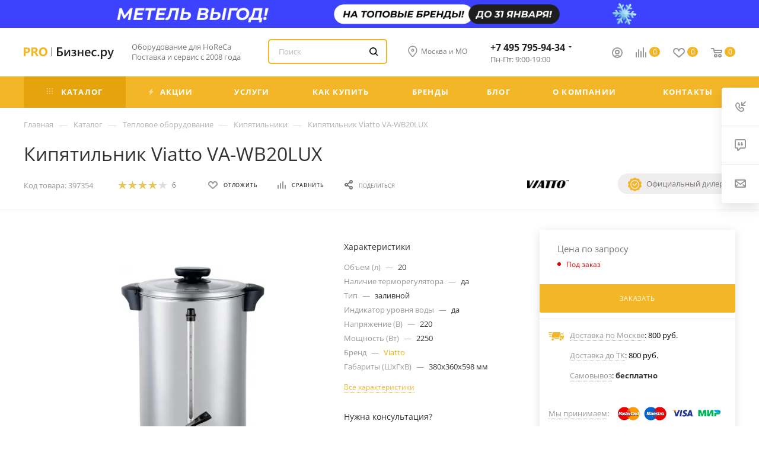

--- FILE ---
content_type: text/css
request_url: https://pro-biznes.ru/bitrix/templates/aspro_max/components/bitrix/catalog.element/main6/style.css?167930609311330
body_size: 2922
content:
.buttons-and-brand-and-article-cols-right.inline-blocks {
    display: flex;
    justify-content: space-between;
    align-items: baseline;
}

.buttons-and-brand-and-article-brand-and-article.inline-blocks-member {
    width: 40%;
}

.dealer-wrapper {
    background-color: #efeded;
    border-radius: 20px;
    padding: 5px 10px;
    text-align: center;
    width: 55%;
    font-size: 0.85rem;
    align-items: baseline;
}

.detail img.dealer-img {
    margin-right: 5px;
}

/* .catalog_detail.element_3 */
.product-container.catalog_detail.element_3 {
    padding-bottom: 0;
}
/* .catalog_detail.element_3 end */

/* accordion */
.accordion-wrap {
    margin-bottom: 20px;
    border-radius: 4px;
    border: 1px solid #ECECEC;
}

.accordion-header {
    cursor: pointer;
    position: relative;
    display: flex;
    align-items: center;
    flex-direction: row;
    user-select: none;
    padding: 15px 20px;
}

.accordion-header .accordion-link {
    font-size: 14px;
    font-weight: 400;
    color: #333;
    border-bottom: 0;
    text-decoration: none;
    text-transform: uppercase;
}

@media (max-width: 768px) {
    .accordion-header .accordion-link {
        text-decoration: revert;
        border-bottom: 0;
        text-decoration: none
    }
}

.accordion-header .accordion-arrow {
    display: flex;
    align-items: center;
    justify-content: center;
    position: absolute;
    top: 0;
    right: 0;
}

.accordion-header .accordion-arrow .accordion-arrow-icon {
    width: 10px;
    height: 10px;
    border-right: 1px solid #333;
    border-top: 1px solid #333;
    transform: rotate(135deg)
}

@media (max-width: 768px) {
    .accordion-header .accordion-arrow {
        top: 35%;
        right: 7%;
    }
}

.accordion-content {
    display: none
}

@media (max-width: 768px) {
    .accordion-content {
        display:none
    }
}

.accordion-active .accordion-content {
    padding: 0 20px 15px 20px;
    display: block;
}

.accordion-active .accordion-header .accordion-link {
    color: #000;
    border-bottom: 0
}

@media (max-width: 768px) {
    .accordion-active .accordion-header .accordion-link {
        text-decoration:none
    }
}

.accordion-active .accordion-header .accordion-arrow {
    transform: rotate(180deg);
    top: 45%;
    right: 7%;
}

.catalog_detail .accordion .accordion-wrap .accordion-content .bordered {
    border: none;
}

.catalog_detail .accordion .accordion-wrap .accordion-content .char_block {
    padding: 0;
}

.catalog_detail .accordion .accordion-wrap .accordion-content .right_reviews_info .rating-wrapper {
    display: flex;
    align-items: flex-start;
    margin-right: 40px;
    margin-top: 2px;
    flex-direction: column;
}


.catalog_detail .accordion .accordion-content table tr {
    display: flex;
    align-items: center;
    justify-content: space-between;
}

.catalog_detail .accordion .accordion-content table tr:nth-child(2n) {
    background: #F5F5F5;
}

.catalog_detail .accordion .accordion-content table tr td.char_value {
    display: flex;
    justify-content: flex-end;
    padding-right: 10px;
}

.catalog_detail .accordion .accordion-content table tr td.char_value span[itemprop="value"] {
    text-align: right;
}

.catalog_detail .accordion .accordion-content table tr td.char_name .props_item span[itemprop="name"] {
    text-align: left;
}

.catalog_detail .accordion .accordion-content table td {
    width: 50%;
}

.catalog_detail .accordion .accordion-content table td.char_name {
    margin: 15px 0;
    padding: 0 10px;
}

.catalog_detail .accordion .accordion-content table td * {
    background: transparent;
    font-size: 15px !important;
}

.catalog_detail .accordion .accordion-content .rating-value .maximum_value {
    display: none;
}

.catalog_detail .accordion .accordion-content .right_reviews_info .rating-wrapper .rating-value {
    margin-left: 0;
}

/* accordion end */

/* brand-detail-box*/
#brand-detail-box {

}

#brand-detail-box .bordered {
    border: none;
    padding: 0;
}

#brand-detail-box .brand-detail-info__preview .link {
    margin: 5px 0;
}

#brand-detail-box .brand-detail-info__preview a {
    display: flex;
    justify-content: center;
    text-align: center;
    border: 1px solid #f3ae0e;
    padding: 8px;
    border-radius: 6px;
    text-transform: uppercase;
}
/* brand-detail-box end */

/* brand-consultation-box */
#brand-consultation-box .product-detail-get-consultation .product-detail-get-consultation-title {
    font-size: 16px;
}

#brand-consultation-box .product-detail-get-consultation .btn {
    display: flex;
    justify-content: center;
    text-align: center;
    background: #f3b627;
    color: #fff;
}

@media (max-width: 768px) {
    .product-detail-get-consultation {
        display: none;
    }

    #brand-consultation-box .product-detail-get-consultation {
        display: block;
    }
}
/* brand-consultation-box end */

/* tizers-wrap */

@media (max-width: 768px) {
    .tizers-wrap {
        display: none;
    }

    #tizers-wrap .tizers-wrap {
        display: block;
    }

    #tizers-wrap .content_wrapper_block.front_tizers {
        border: none;
    }

    #tizers-wrap .content_wrapper_block.front_tizers .maxwidth-theme {
        padding: 0 30px;
    }

    #tizers-wrap .front_tizers {
        margin: 5rem 0 0 0;
    }
}

/* tizers-wrap end */

/* ordered-block-blog-text-form */

@media (max-width: 768px) {
    .ordered-block.blog .text-form {
        display: none;
    }

    #ordered-block-blog-text-form .ordered-block.blog .text-form {
        display: block;
    }
}

/* ordered-block-blog-text-form end */

#goods-tabs-box .tabs .nav-tabs li{
    background: #fff;
    border: 1px solid transparent;
}

#goods-tabs-box .tabs .nav-tabs li.active a {
    color: #000;
    font-weight: 600;
}

#goods-tabs-box .tabs .nav-tabs li a {
    color: #ababab;
    font-weight: 500;
}

#goods-tabs-box .tabs .nav-tabs li.active:after {
    top: 98%;
}

#similar-products .owl-theme .owl-dots {
    margin-top: 10px;
}

#assoc-slider .owl-theme .owl-dots {
    margin-top: 10px;
}


@media (max-width: 768px) {

    #content .topic__heading #pagetitle {
        font-size: 1.533em;
    }

    #content .like_icons.list:not(.icons) > div span .svg {
        padding: 0;
    }

    #content .product-info-headnote__toolbar .like_icons.list.sm .btn-xs {
        padding: 10px 7px 10px 10px;
        height: 31px;
    }

    #content .product-info-headnote__toolbar-flex-end {
        display: flex;
        justify-content: flex-end;
        width: 100%;
    }

    body .product-view--type2 .product-info.product-info--type2 > .flexbox > .product-main {
        padding-top: 0;
    }

    #content .product-info.noffer.product-info--type2.p-all-15 {
        padding: 15px;
    }

    #content .prices_block {
        display: flex;
        justify-content: space-between;
        margin-bottom: 15px;
    }

    #content .product-info-headnote__rating {
        margin-bottom: 30px;
    }

    #content .product-info.product-info--type2 .shadowed-block .buy_block {
        margin-bottom: 0;
    }

    .product-detail-gallery {
        width: 100%;
    }

    .bottom-info .ordered-block {
        margin: 10px 0.133rem 10px 0.133rem;
    }

    .bottom-info .ordered-block .cur {
        padding-bottom: 0;
    }

    .section-content-wrapper #ordered-block-blog-text-form {
        margin-top: 50px;
    }

    .product-info-headnote__stickers1 .stickers {
        z-index: 0;
    }

    #main .like_icons.list > div span.like-text {
        display: none;
    }

    .details .product-container .pl0 {
        padding-left: 0;
    }

    .details .product-container .pr0 {
        padding-right: 0;
    }

    .catalog_detail .accordion .accordion-content .btn.btn-default {
        width: 100%;
        font-style: normal;
        font-weight: 400;
        font-size: 12px;
        line-height: 16px;
        text-align: center;
        text-transform: uppercase;
    }

    .bigdata_recommended_products_items .product-container .bottom-info-wrapper {
        margin-top: 1.133rem;
    }

    .bigdata_recommended_products_items .button_block .btn.btn-default {
        padding-top: 8px;
        padding-bottom: 7px;
    }

    .js-sales-wrap .js-sales .item-views {
        margin: 0 15px 15px 15px;
        padding: 15px 0 15px 50px;
        border: 1px solid #f3b627;
    }

    .js-sales-wrap .js-sales .item-views .list-sales-compact__icons {
        top: 17px;
        left: 15px;
    }

    .catalog_page .details .buttons-and-brand-and-article {
        margin: 0 0 10px 0;
    }

    .details .maxwidth-theme.bottom-info-wrapper {
        margin-top: 1.133rem;
    }

	.details .text-form {
padding: 22px;
	}

	.details .text-form-info {
		padding-left: 27px;
	}
}

.tks-cont{
    padding: 15px;
    border-top: 1px solid #ececec;
    color: #878484;
    font-size: 13px;
}
.tks-cont__title{
    margin-bottom: 10px;
    color: black;
}
.tks-cont__list{
    display: flex;
    flex-wrap: wrap;
    justify-content: space-around;
    margin: 0 -4px;
}
.tks-cont__item-cont{
    width: 33.333333%;
    padding: 0 4px;
}
.tks-cont__item{
    border: 1px solid #dfdfdf;
    background: #fafafa;
    width: 100%;
    height: 34px;
    display: flex;
    align-items: center;
    justify-content: center;
    border-radius: 3px;
    margin-bottom: 10px;
    flex-wrap: wrap;
    color: #999;
    line-height: 1;
}
.tks-cont__item--active{
    border: 1px solid #b6b6b6;
    box-shadow: 0 1px 5px 0 rgba(188,188,188,0.75);
    color: #f3b627;
}
.tks-cont__price{

}
.tks-cont .tks-cont__btn{
    width: 100%;
    display: flex;
    align-items: center;
    justify-content: center;
    height: 41px;
    flex-wrap: wrap;
    margin-top: 10px;
    border-radius: 0;
    font-size: 11px;
    padding: 0;
    line-height: 1;
}
.brand-detail-info .img-inside{
    margin-bottom: 18px;
    display: block;
}
.sert-mobile{
    padding: 5px;
    border: 1px solid #ececec;
}

.catalog_detail .no-tab-theme .char_block{
    padding: 0;
    border: 0;
}
.catalog_detail .no-tab-theme #price-desc .char_block{
    border: 1px solid #ececec;
    padding: 30px 40px;
}
.left-block-tab-links{
    background: #FFFFFF;
    border: 1px solid #ECECEC;
    border-radius: 2px;
    margin-top: 39px;
    padding: 25px 30px;
}
.left-block-tab-links a{
    padding: 5px 0 5px 34px;
    display: block;
    min-height: 17px;
    font-weight: 400;
    font-size: 14px;
    line-height: 1.2;
    color: #F3B627;
    background-image: url("./images/arrow.svg");
    background-position: left center;
    background-repeat: no-repeat;
}
.left-block-tab-links span{
    border-bottom: 1px dotted;
}
.left-block-tab-links a + a{
    margin-top: 9px;
}

.no-tab-theme .ordered-block__title{
    font-size: 21px;
    padding-bottom: 0;
    margin-bottom: 27px;
}

.reviews_sort{
    margin-bottom: 15px;
}

.no-tab-theme .ordered-block.char,
.no-tab-theme #block-docs,
.no-tab-theme .ordered-block.payment,
.no-tab-theme .ordered-block.delivery{
    padding-bottom: 25px;
    border-bottom: 1px dotted #D2D2D2;
    margin-bottom: 25px;
}
.no-tab-theme .ordered-block.char + .ordered-block,
.no-tab-theme #block-docs + .ordered-block,
.no-tab-theme .ordered-block.payment + .ordered-block,
.no-tab-theme .ordered-block.delivery + .ordered-block{
    margin-top: 25px;
}

--- FILE ---
content_type: text/css
request_url: https://pro-biznes.ru/bitrix/templates/aspro_max/components/bitrix/catalog.comments/catalog/style.css?170488489017336
body_size: 3905
content:

.item_comments{
	display: block;
	padding-left: 0;
}
.item_comments li{
	display: block;
	padding-bottom: 10px;
}
.item_comments_username{
	display: inline-block;
	color: #5d90bd;
	font-size: 14px;
}
.item_comments_date{
	display: inline-block;
	color: #b8b8b8;
	font-size: 14px;
	margin-left: 10px;
}
.item_comments_container p{
	margin-top: 5px;
	color: #3f3f3f;
	font-size: 14px;
}

div.blog-comment-form {width: 100% !important;}

div.blog-comment .blog-author {
    font-size: 0.85em;
}

.blog-comment-content {
    font-size: 13px;
    overflow: hidden!important;
    padding-top: 0 !important;
}

div.blog-comment-buttons input {
    font-size: 13px !important;
    padding: 0 3px !important;
}

.blog-post-rating {
    padding: 10px 0 0 0;
}

@media (max-width:540px){
	.bx_soc_comments_div .bx-catalog-tab-list li a{
		font-size:11px;
	}
}

.bx_soc_comments_div.bx_important .bx_medium.bx_bt_button,
.bx_soc_comments_div.bx_important .bx_medium.bx_bt_button_type_2	{
	padding:0 13px;
	height:25px;
	font-weight:bold;
	line-height:25px;
}
.bx_soc_comments_div.bx_important .bx_medium.bx_bt_button  	{
	height:27px;
	line-height:27px;
}
.bx_soc_comments_div.bx_important .bx_medium.bx_bt_button:hover  {}
.bx_soc_comments_div.bx_important .bx_medium.bx_bt_button:active {}
.bx_soc_comments_div.bx_important .bx_medium.bx_bt_button_type_2 		 {font-weight:bold}
.bx_soc_comments_div.bx_important .bx_medium.bx_bt_button_type_2:hover {}
.bx_soc_comments_div.bx_important .bx_medium.bx_bt_button_type_2:active{}

.bx_soc_comments_div.bx_important .blog-comment-nav {

}

.bx_soc_comments_div.bx_important .blog-comment-nav a,
.bx_soc_comments_div.bx_important .blog-comment-nav a:link,
.bx_soc_comments_div.bx_important .blog-comment-nav a:visited,
.bx_soc_comments_div.bx_important .blog-comment-info a,
.bx_soc_comments_div.bx_important .blog-comment-info a:link,
.bx_soc_comments_div.bx_important .blog-comment-info a:visited {
	text-decoration: none;
	color: #969696 !important;
}

.bx_soc_comments_div.bx_important .blog-comment-nav a:hover,
.bx_soc_comments_div.bx_important .blog-comment-nav a:active,
.bx_soc_comments_div.bx_important .blog-comment-info a:hover,
.bx_soc_comments_div.bx_important .blog-comment-info a:active {
	text-decoration: underline;
	color: #969696 !important;
}

.bx_soc_comments_div.bx_important .blog-comment-info a,
.bx_soc_comments_div.bx_important .blog-comment-info a:link,
.bx_soc_comments_div.bx_important .blog-comment-info a:visited {
	font-size: 0.85em;
}

.bx_soc_comments_div.bx_important .blog-comment-info a:hover,
.bx_soc_comments_div.bx_important .blog-comment-info a:active {
	font-size: 0.85em;
}

.bx_soc_comments_div .bx-catalog-tab-section-container{position: relative;}

.bx_soc_comments_div .bx-catalog-tab-list{
	border-bottom: 1px solid #d9e1e3;
	text-align: left;
	padding: 0;
	vertical-align: bottom;
	margin: 16px 0;
}

.bx_soc_comments_div .bx-catalog-tab-list li{
	vertical-align: bottom;
	border: 1px solid #d9e1e3;
	border-bottom: none;
	display: inline-block;
	border-radius: 3px 3px 0 0;
	background: #f7f7f7;
	box-shadow: inset 0 -10px  5px -10px rgba(0,0,0,.12);
}

.bx_soc_comments_div .bx-catalog-tab-section-container .bx-catalog-tab-list li:before{
	content: none;
}

.bx_soc_comments_div .bx-catalog-tab-list li a,
.bx_soc_comments_div .bx-catalog-tab-list li>span{
	display: block;
	cursor: pointer;
	line-height: 30px;
	height: 30px;
	color: #999;
	text-decoration: none;
	font-size: 13px;
	padding: 0 20px;
	box-shadow: none;
}

.bx_soc_comments_div .bx-catalog-tab-list li:hover,
.bx_soc_comments_div .bx-catalog-tab-list li.active{
	background: #fff;
}

.bx_soc_comments_div .bx-catalog-tab-list li.active a,
.bx_soc_comments_div .bx-catalog-tab-list li.active>span{
	background: #fff;
	line-height: 35px;
	height: 35px;
	color: #3f3f3f;
	position: relative;
	bottom: -2px;
}

.bx_soc_comments_div .bx-catalog-tab-body-container .bx-catalog-tab-container>div.tab-off{
	opacity: 0;
	height: 0;
	overflow: hidden;
	-webkit-transition:all 0.4s ease-out;
	-ms-transition:all 0.4s ease-out;
	-moz-transition:all 0.4s ease-out;
	-o-transition:all 0.4s ease-out;
	transition:all 0.4s ease-out;
}

.bx_soc_comments_div .bx-catalog-tab-body-container .bx-catalog-tab-container>div{
	opacity: 1;
	-webkit-transition:all 0.6s ease-out;
	-ms-transition:all 0.6s ease-out;
	-moz-transition:all 0.6s ease-out;
	-o-transition:all 0.6s ease-out;
	transition:all 0.6s ease-out;
	padding: 0 10px;
}

.bx_soc_comments_div .bx-catalog-tab-body-container .bx-catalog-tab-container .hidden{
	display: none;
}

.blog-add-comment a.btn {
	width: 100%;
}

.bx-catalog-tab-list1.nav.nav-tabs i.svg.inline{
	padding-right: 10px;
}
.bx_soc_comments_div .tabs_wrap:after {
    content: "";
    position: absolute;
    left: 0;
    right: 0;
    bottom: 0;
    height: 1px;
    background: #eff1f5;
}

.bx_soc_comments_div .bx-catalog-tab-body-container {
    padding: 42px 16px 0;
}

.bx_soc_comments_div .tabs .nav-tabs, .bx_soc_comments_div .tabs_wrap {
    position: relative;
}

/*.tabs .tabs_wrap .nav-tabs li{
    z-index:5;
    margin:0;
}*/

.bx_soc_comments_div .tabs .nav-tabs li.active {
    position: relative;
    z-index: 1;
    background: 0 0;
    border-color: #eff1f5;
    border-bottom: 1px solid #fff;
}
.bx_soc_comments_div .tabs .nav-tabs li.active:hover {
    border-bottom: 1px solid #fff;
}


.bx_soc_comments_div .tabs .nav-tabs li {
    margin: 0 -1px 0 0;
    border-radius: 3px 3px 0 0;
    -moz-border-radius-topleft: 3px;
    -webkit-border-top-left-radius: 3px;
    -moz-border-radius-topright: 3px;
    -webkit-border-top-right-radius: 3px;
}

.bx-catalog-tab-list1 li.FB i.svg.inline.svg-inline-fb {
        max-height: 14px;
}

.blog-comment-form .blog-comment-fields {
    padding:0;
}

.tabs_wrap ul.bx-catalog-tab-list1.nav.nav-tabs {
    margin:0;
}

.bx_soc_comments_div .blog-comment-form{
    margin-top:36px;
}

.blog-comment-fields div.bxlhe-frame {
    margin: 0 0 14px;
    border: 1px solid #ececec;
}

.blog-comments div.blog-comment-line {
    background: #ececec;
    margin: 35px 0px 0px;
}

.bx-catalog-tab-list1 li:not(.active) a:hover .svg.inline:not(.colored) path{fill:#333;}

.tabs_wrap .bx-catalog-tab-list1.nav.nav-tabs {
    line-height: 1rem;
}

.bx-catalog-tab-list1 li.FB i.svg.inline.svg-inline-fb {
    max-height: 1em;
    top: -4px;
}

.bx-ilike-left-wrap:not(:hover) i.svg.svg-inline-thumbup {opacity:0.5;}

@media (max-width: 515px){
    .bx_soc_comments_div .tabs .nav-tabs li {
        float: none;
        width: 100%;
        margin: 0 0 -1px;
    }
    .bx_soc_comments_div .tabs_wrap:after{
        display:none;
    }
}


.catalog_reviews_extended .blog-add-comment {display: none;}
.bx_soc_comments_div .catalog_reviews_extended.bx-catalog-tab-body-container {padding: 0px;}
.EXTENDED #reviews_content {padding: 0;}


.EXTENDED form#form_comment textarea {min-height: auto;}

.EXTENDED form#form_comment textarea:focus {outline:none;background:#fff;border:1px solid #ccc;}
.EXTENDED form#form_comment textarea{background:#fafafa;border:1px solid #ececec;border-radius:3px;box-shadow:none;color:#383838;height:auto;font-size:14px;padding:8px 13px 7px;width:100%;}
.EXTENDED form#form_comment textarea[readonly]{background:#FFF;}
.EXTENDED form#form_comment textarea.error{border-color:#e62222;background:#ffefef;}

.EXTENDED form#form_comment .blog-comment-fields .votes_block {margin-bottom: 18px;}
.EXTENDED form#form_comment .svg-inline-star svg {
	width: 25px;
    height: 24px;
}
.EXTENDED form#form_comment .item-rating {cursor: pointer;margin-right: 4px;}

.EXTENDED form#form_comment .blog-comment-fields .form.virtues,
.EXTENDED form#form_comment .blog-comment-fields .form.limitations,
.EXTENDED form#form_comment .blog-comment-fields .form.comment {margin-top: 3px;}

.EXTENDED form#form_comment .blog-comment-fields .form.files {margin-top: 11px;}
.EXTENDED form#form_comment .blog-comment-fields .blog-comment-buttons-wrapper {margin-top: 26px;}

.EXTENDED form#form_comment .blog-comment-fields .rating_label {margin-bottom: 3px;}

.EXTENDED .blog-comment #form_c_del:not(.edit-form) form#form_comment .votes_block,
.EXTENDED .blog-comment #form_c_del:not(.edit-form) form#form_comment .form.virtues,
.EXTENDED .blog-comment #form_c_del:not(.edit-form) form#form_comment .form.limitations,
.EXTENDED .blog-comment #form_c_del:not(.edit-form) form#form_comment .rating_label,
.EXTENDED .blog-comment #form_c_del:not(.edit-form) form#form_comment .form.files {display: none;}

.right_reviews_info .element-count-wrapper .element-count {top: -1px;margin-left: 6px;}
.right_reviews_info {display: flex;align-items: center;justify-content: space-between;}
.right_reviews_info .rating-wrapper {display: flex;align-items: center;margin-right: 40px;margin-top: 2px;}
.right_reviews_info .rating-wrapper .rating-value {font-size: 13px;font-weight: bold;color: #333;margin-left: 14px;}
.right_reviews_info .rating-wrapper .rating-value .count {margin-right: -3px;}
.right_reviews_info .rating-wrapper .votes_block {margin-top: 2px;}

.EXTENDED #reviews_content .blog-comment-form {padding: 34px;margin-top: 0;    margin-bottom: 30px;}
.EXTENDED #reviews_content .blog-comment-cont .blog-comment-form {padding: 0;border: none;}
.EXTENDED #reviews_content .comments-block {margin-top: 1px;}

.EXTENDED .blog-comment-cont {padding: 23px 32px 14px;position: relative;overflow: hidden;}
.EXTENDED .child .blog-comment-cont {overflow: visible;}
.EXTENDED .child .blog-comment-cont,
.EXTENDED #reviews_content .blog-comments .blog-comment.child .blog-comment-form {padding: 0px 32px 10px 0px;}
.EXTENDED .blog-comment.child .blog-comment-cont .blog-author {font-size: 0.8em;}
.EXTENDED .blog-comment.child .blog-comment-cont .comment-text__text {font-size: 0.8em;line-height: 16px;}
.EXTENDED .blog-comment.child .comment-text__title {display: none;}
.EXTENDED div.blog-comment.child .blog-comment-cont .blog-comment-meta {padding-top: 4px;}
.EXTENDED .parent > div > .blog-comment-cont:before {
    content: "";
    position: absolute;
    left: -7px;
    top: 33px;
    width: 11px;
    height: 12px;
    border-radius: 100%;

	display: none;
}
.EXTENDED .blog-comment .blog-comment-cont .blog-author {font-weight: normal;color: #333;font-size: 1.0667em;}
.EXTENDED .blog-comment .blog-post-date, .EXTENDED .blog-comment .blog-comment-date {font-size: 0.7333em;color: #999;margin-left: 11px;}
.EXTENDED .blog-comment .blog-comment-info {padding-bottom: 3px;display: flex;flex-wrap: wrap;justify-content: space-between;align-items: center;}
.EXTENDED .blog-comment .comment-text__title {font-size: 0.8667em;color: #333;margin-top: 12px;margin-bottom: -1px;}

.EXTENDED .blog-comment .comment-image__wrapper {
	display: flex;
	flex-wrap: wrap;
	margin-top: 20px;
}
.EXTENDED .blog-comment .comment-image__wrapper .comment-image {display: block;height: 60px;width: 60px;margin-right: 4px;}
.EXTENDED div.blog-comment .blog-comment-cont .blog-comment-meta {padding-top: 19px;padding-bottom: 4px;}
.EXTENDED .blog-comment-info .votes_block.nstar.big .ratings .item-rating svg {width: 19px;height: 19px;}
.EXTENDED .blog-comment-info .votes_block.nstar.big .ratings .item-rating {padding-right: 5px;padding-left: 0;}
.EXTENDED .blog-comment-info .blog-info__rating {margin-top: 5px;}
.EXTENDED .blog-comment-answer a {
    text-transform: none;
    font-size: 0.8667em;
    letter-spacing: 0;
}
.EXTENDED .reviews-title__wrapper {display: flex;flex-wrap: wrap;justify-content: space-between;align-items: center;margin-bottom: 15px;}
.EXTENDED .reviews-title__wrapper .ordered-block__title {padding-bottom: 0;}

.EXTENDED .blog-comments .blog-comment {padding-top: 0;margin-top: -1px;}
.EXTENDED .blog-comments .blog-comment.parent {padding-bottom: 10px;}
.EXTENDED #reviews_content .blog-comments .blog-comment .blog-comment {border: none;}
.EXTENDED #reviews_content .blog-comments .blog-comment .blog-comment-form {border: none;padding-top: 0;padding-bottom: 0;margin-top: -6px;}
.EXTENDED #reviews_content .blog-comments .blog-comment .blog-comment-form .blog-comment-buttons-wrapper {margin-top: 0;}
.EXTENDED .blog-comments .blog-comment.child .blog-info__rating {display: none;}
.EXTENDED .blog-comments .blog-comment.child .svg-inline-arrow_answer {
    position: absolute;
    left: -24px;
    top: 10px;
}
.EXTENDED .blog-comments .blog-comment.child .svg-inline-arrow_answer * {fill: #d6d6d6;}
.EXTENDED .alert-empty {padding: 27px 35px 30px;}
.EXTENDED .reviews_sort .filter-panel {padding: 0px 0px 10px;border-bottom: none;}

.EXTENDED #reviews_content .blog-comments .blog-comment #form_c_del:not(.edit-form) .blog-comment-form .form-control input[type="text"],
.EXTENDED #reviews_content .blog-comments .blog-comment #form_c_del:not(.edit-form) .blog-comment-form .form-control input[type="email"],
.EXTENDED #reviews_content .blog-comments .blog-comment #form_c_del:not(.edit-form) .blog-comment-form input[type="text"].form-control,
.EXTENDED #reviews_content .blog-comments .blog-comment #form_c_del:not(.edit-form) .blog-comment-form input[type="email"].form-control {height: 40px;}
.EXTENDED #reviews_content .blog-comments .blog-comment #form_c_del:not(.edit-form) .blog-comment-form .blog-comment-field-user {padding-bottom: 0px;}
.EXTENDED #reviews_content .blog-comments .blog-comment #form_c_del:not(.edit-form) .blog-comment-form .form-group {margin-bottom: 5px;}
.EXTENDED #reviews_content .blog-comments .blog-comment #form_c_del:not(.edit-form) .blog-comment-form .form-control {margin-bottom: 9px;}
.EXTENDED #reviews_content .blog-comments .blog-comment #form_c_del:not(.edit-form) .blog-comment-form .blog-comment-buttons-wrapper {margin-top: 10px;}
.EXTENDED #reviews_content .blog-comments .blog-comment #form_c_del:not(.edit-form) .blog-comment-form .blog-comment-buttons-wrapper .btn {padding: 13px 22px;}
.EXTENDED .blog-comment-nav {text-align: center;margin-top: 30px;}
.EXTENDED #reviews_content .blog-comment-nav a {
display: inline-block;
    width: 26px;
    height: 26px;
    text-align: center;
    line-height: 26px;
    margin: 0px 12px 5px 12px;
    text-decoration: none;
    font-size: 14px;
    font-weight: bold;
    color: #222222!important;
    border-radius: 2px;
    -webkit-border-radius: 2px;
    -moz-border-radius: 2px;
}
.EXTENDED #reviews_content .blog-comment-nav .blog-comment-nav-item-sel {color: #fff!important;}
.EXTENDED .blog-comment-meta a {border-bottom: 1px dotted;}
.EXTENDED .blog-comment-meta a:hover {text-decoration: none!important;color: #777!important;}
.EXTENDED .blog-comment-meta .rating-vote a {border-bottom: none;}
.EXTENDED .blog-comment-meta .rating-vote.active a {cursor: pointer;}
.EXTENDED .blog-comment-meta .rating-vote a svg * {fill: #d6d6d6;}
.EXTENDED .blog-comment-meta .rating-vote a.disable:hover svg * {fill: #d6d6d6;}
.EXTENDED .blog-comment-meta .rating-vote-result {font-size: 11px;}
.EXTENDED .blog-comment-meta .rating_vote.minus {margin-left: 19px;}

.EXTENDED.tab-pane.reviews #reviews_content {position: relative;}
.EXTENDED.tab-pane.reviews #reviews_content .ordered-block__title {margin-top: 1px;padding-bottom: 16px;}
.EXTENDED.tab-pane.reviews #reviews_content .right_reviews_info {position: absolute;top: 0;right: 0;}
.EXTENDED.tab-pane.reviews #reviews_content .right_reviews_info .show-comment {margin-top: -2px;}
.EXTENDED.tab-pane.reviews #reviews_content .blog-comments > #form_comment_0 {display: none;}
.EXTENDED.tab-pane.reviews #reviews_content .blog-comments.empty-reviews > #form_comment_0 {padding-top: 0px !important;}
.EXTENDED.tab-pane.reviews .blog-comments.empty-reviews {margin-top: 13px;}

.EXTENDED #reviews_content .blog-comment-field-captcha-image {padding-top: 0;margin-left: -12px;}
.EXTENDED #reviews_content .blog-comment-field-captcha-image #div_captcha img {height: 48px;}
.EXTENDED #reviews_content .captcha-row.logo_captcha_y .captcha-img .refresh.captcha_reload {display: none;}

.EXTENDED .blog-comment #form_c_del:not(.edit-form) .blog-comment-field-captcha-image #div_captcha img {height: 40px;margin-bottom: 4px;}
.EXTENDED .blog-comment #form_c_del:not(.edit-form) .captcha-img .refresh.captcha_reload {top: 30px;}
.EXTENDED .element-count-wrapper .element-count {top: -3px;}

.EXTENDED .blog-comments > div > #form_c_del .blog-comment-buttons-wrapper,
.EXTENDED #form_c_del.edit-form .blog-comment-buttons-wrapper{
	margin-top: 16px !important;
}

.EXTENDED .blog-comments.empty-reviews .reviews_sort {display: none;}
.EXTENDED .blog-comments:not(.empty-reviews) .alert-empty {display: none;}

.EXTENDED .blog-comment.parent > [id^=new_comment_cont_] {padding-left: 33px;}

@media(max-width: 500px) {
	.EXTENDED .right_reviews_info {width: 100%;}
	.EXTENDED.tab-pane.reviews #reviews_content .right_reviews_info {position: relative;margin-bottom: -25px;flex-wrap: wrap;z-index: 2;}
	.reviews-title__wrapper .rating-wrapper {margin-right: 0;}
	.EXTENDED.tab-pane .blog-comments {padding-top: 35px;}
	.EXTENDED.tab-pane.reviews #reviews_content .blog-comments > #form_comment_0 {padding-top: 10px !important;}
}
@media(max-width: 450px) {
	.EXTENDED #reviews_content .blog-comment-form {padding: 15px 20px;}
}

@media(max-width: 550px) {
	.EXTENDED #uniform-comment_images {padding-right: 20px;}
}
.EXTENDED input#comment_images + span.filename {white-space: normal;}

--- FILE ---
content_type: text/css
request_url: https://pro-biznes.ru/bitrix/templates/aspro_max/components/bitrix/news.list/oborudovanie-menu/style.css?1665140439746
body_size: 120
content:
.menu-wrapper .blockOborudovanie{
    margin: 0;
    padding: 24px 32px;
}
.menu-wrapper .blockOborudovanie > h3{
    display: none;
}
.menu-wrapper .catalog_item:hover .inner_wrap{
    box-shadow: none;
}
.menu-wrapper .catalog_block .catalog_item > div{
    margin: 0;
    box-shadow: none;
}
.menu-wrapper .blockOborudovanie .catalog_block .catalog_item > div .blockOborudovanie__item .blockOborudovanie__item__name{
    font-size: 16px;
}
.menu-wrapper .blockOborudovanie .catalog_block .catalog_item > div .blockOborudovanie__item:hover .blockOborudovanie__item__name{
    color: #f3b627;
}
.menu-wrapper .blockOborudovanie .catalog_block .catalog_item > div .blockOborudovanie__item .blockOborudovanie__item__img{
    margin-bottom: 20px;
}

--- FILE ---
content_type: text/css
request_url: https://pro-biznes.ru/bitrix/templates/aspro_max/css/media.min.css?1716869481178623
body_size: 43631
content:
body{min-width:300px;}ul.tabs li.stretch{display:none;}@media (max-width:1124px){.top-block .social-icons li a{width:30px;}}@media (max-width:767px){a.scroll-to-top{right:20px;bottom:130px!important;}}@media screen and (min-width:992px){.bx_filter.bx_filter_vertical{display:block !important;}.js_filter.filter_horizontal .bx_filter.bx_filter_vertical{display:none !important;}}@media all and (max-width:960px){.info_item .top_info .brand + div{float:none;}.info_item .top_info .article{text-align:left;}}@media (min-width:1200px){.catalog_block.items .item_block.col-5, .col-lg-20{width:20%;}.col-lg-12-5{width:12.5%;}.col-lg-40{width:40%;}.col-lg-60{width:60%;}.adv_list.top .item .img{padding-left:20px;}.personal_wrapper .row .col-lg-4{width:33.33333333%;}.tizers_block .item{padding:0px 0px 0px 20px;}}@media only screen and (max-width:1174px){#bx-soa-order .bx-soa-pp-desc-container .bx-soa-pp-company-graf-container{float:none;}#bx-soa-order .bx-soa-pp-desc-container .bx-soa-pp-company .bx-soa-pp-company-desc{margin-top:15px;padding-left:0;}div.title-search-result.title-search-input_fixedtf .bx_searche .bx_img_element + .bx_item_element, div.title-search-result.title-search-input_fixed .bx_searche .bx_img_element + .bx_item_element{padding-left:20px;margin-left:32px;}div.title-search-result.title-search-input_fixedtf .bx_searche .bx_img_element, div.title-search-result.title-search-input_fixed .bx_searche .bx_img_element{width:30px;height:50px;line-height:50px;}div.title-search-result.title-search-input_fixed .bx_searche .bx_item_element{white-space:normal;}div.title-search-result.title-search-input_fixed .bx_searche .bx_item_element > span{line-height:20px;margin-top:5px;display:block;}div.title-search-result.title-search-input_fixed .bx_searche .bx_item_element .title-search-price{margin-top:8px;}div.title-search-result.title-search-input_fixed .bx_searche .bx_item_element .title-search-price > .price{margin-bottom:5px;}}@media only screen and (max-width:1700px){.fix-logo .content-block .float_wrapper{display:none;}body .fix-logo .content-block .subcontent{padding:0px;}}@media only screen and (max-width:1500px){.pull-right.region-phones{padding-left:40px;}body .wrapper1 .header-v20 .smalls.logo_and_menu-row .paddings .wides .logo-block{padding-right:40px;}.header-v25 .logo_and_menu-row .wrap_icon .title, .header-v25 .logo_and_menu-row .wrap_icon .name{display:none;}.header-v25 .logo_and_menu-row .subcontent .subtop > .row > div{width:auto;}.smalls.big_header .fix-logo .logo_and_menu-row .wides .content-block .subcontent .address{padding:0px 0px 0px 0px;right:40px;}.smalls.big_header .fix-logo .logo_and_menu-row .wrap_icon.person{padding-left:20px}}@media only screen and (min-width:1500px){.header-wrapper.header-v20 .mega-menu table td:hover > .wrap > .dropdown-menu{left:auto !important;right:auto !important;}.header-v22.top-block.top-block-v1 .wrapp_block .top-block-item.soc li a{width:46px;}}@media only screen and (max-width:1500px) and (min-width:1200px){.pull-right.region-phones{padding-top:14px;}.header-wrapper.header-v20 .mega-menu table .dropdown-submenu .dropdown-menu{left:100% !important;}.header-wrapper.header-v20 .region-phones > .pull-left{float:none !important;display:block;}.header-wrapper.header-v20 .region-phones > .pull-left > div{height:auto;}.header-wrapper.header-v20 .region-phones > .pull-left > div .phone-block{margin-top:2px;}}@media only screen and (max-width:1400px){.bg_image_site{display:none;}.basket_normal .header-v16 .logo-block{width:16.666666666666664%;}.basket_normal.regions_Y .logo_and_menu-row .top-description .region_wrapper{margin-left:0px;}.wrapper1.basket_normal .logo_and_menu-row .wrap_icon.person{padding-right:3px;}.wrapper1.basket_normal .logo_and_menu-row .basket-link{padding-left:22px;}}@media only screen and (max-width:1290px){header .menu.top>li.full>.dropdown>li, header .menu.top.catalogfirst li.full>.dropdown>li{width:50%;}.menu_top_block li.full>.dropdown>li:nth-child(3n+1){clear:both;}.logo_and_menu-row .float_wrapper{display:none;}body .wrapper1 .header_wrap .top-block .menus{margin:0px;}body .wrapper1 .top-block + .header-wrapper .smalls.logo_and_menu-row .paddings .wides .menu-row{padding-right:222px;}body .wrapper1 .header_wrap .top-block .logo_and_menu-row .wrap_icon .title {display:none;}}@media all and (min-width:1200px){.top_big_banners.half_block .flex-control-nav{display:block;padding-left:90px;top:-39px;margin:auto;}footer .info.contacts_block_footer{padding-left:12%;}.wrapper1.sticky_menu.sm .header-v28 .content-block .subcontent .basket-link.compare{padding-left:87px;}}@media all and (max-width:1300px){.logo_and_menu-row .block2.phone-block{line-height:18px;}.logo_and_menu-row .block2.phone-block .phone{display:block;}.logo_and_menu-row .block2.phone-block .callback-block{margin-left:0px;}.logo_and_menu-row .block2.phone-block .phone.with_dropdown>.dropdown{top:-24px;}}@media all and (max-width:1200px){.rows_block .block_list .col-4{width:33.33%;}footer .info .phone .dropdown{text-align:right;}footer .info .phone.blocks .dropdown{right:-8px;left:inherit;}footer .info .phone.blocks .dropdown.with_icons{right:-8px;left:inherit;}.type_clothes .info_item .middle_info .buy_block .counter_wrapp{white-space:normal;}body #headerfixed .wproduct{width:100%;}body #headerfixed .wproduct .logo-block{display:none;}#headerfixed .logo-row.wproduct > div.product_block{padding-left:0px;}}@media all and (max-width:1199px){.catalog_item.big .icons-basket-wrapper .btn{padding:0px !important;}.controls-linecount{display:none;}.regions_Y.basket_normal .logo_and_menu-row .basket-link, body .smalls.big_header.sticky_menu .fix-logo .logo_and_menu-row .wides .content-block .subcontent .basket-link{padding-left:17px;}body .sticky_menu.basket_normal .fix-logo .content-block .search_wraps{padding-right:410px;}body .regions_Y.wrapper1 .logo_and_menu-row .wrap_icon.person{padding-left:20px;padding-right:3px;}.bx_filter .bx_filter_button_box .bx_filter_parameters_box_container > .btn{padding-left:10px;padding-right:10px;}body .wrapper1.sticky_menu.sm .header-v28 .logo_and_menu-row .search_wrap{padding-left:50px;padding-right:50px;}.menu-row.middle-block .mega-menu table td.catalog{width:210px;}.menu-row.middle-block:not(.bglight) .mega-menu table td.catalog > .wrap{width:209px;}.header-wrapper.header-v20 .menu-row .menu-only{padding:0px !important;}.header-wrapper.header-v20 .menu-row .menu-only .mega-menu:before{content:"";display:block;position:absolute;background:#f2f2f2;left:15px;right:15px;top:89px;height:1px;}.header-wrapper.header-v20 .mega-menu table td .wrap > a{height:60px;padding:21px 12px 20px;}.header-wrapper.header-v20 .smalls.logo_and_menu-row .wides .mega-menu td .wrap > a .line-wrapper .line{bottom:-14px;}.big_header.basket_normal .header-wrapper.header-v26 .logo-row .subbottom > .menu, .big_header.basket_normal .header-wrapper.header-v27 .logo-row .subbottom > .menu{padding-right:280px;}.auth_wr_inner .dropdown-menu{right:0px;left:auto;}body .wrapper1.basket_normal .logo_and_menu-row .wrap_icon .auth_wr_inner .dropdown-menu{left:auto;}.smalls.big_header .fix-logo .logo_and_menu-row .wides .content-block .subcontent .address{display:none;}.catalog_item.big .icons-basket-wrapper .btn .svg{display:block;}.catalog_item.big .icons-basket-wrapper .btn .svg + span{display:none;}.catalog_item.big .icons-basket-wrapper .btn{padding:0px;}.display_list .list_item{padding-left:18px;padding-right:18px;}.display_list .list_item .image_wrapper_block, .list_item .image_wrapper_block > a{width:150px;height:150px;line-height:150px;}.display_list .list_item .image_block .fast_view_block{left:0px;display:block;}.display_list .list_item .image_block .fast_view_block .svg{display:none;}.display_list .list_item .information_wrapp{flex-basis:155px;}.display_list .list_item .information_wrapp > div{width:155px;}.display_list .list_item .counter_wrapp.list > div{width:100%;}.display_list .list_item .view_sale_block .values .item{font-size:12px;}.display_list .list_item .view_sale_block.v2 .quantity_block{padding-left:5px;}body .view_sale_block.v2 > div:first-of-type{display:none;}body .display_list .description_wrapp{padding-left:20px;padding-right:20px;}body .display_list .description_wrapp .like_icons.list{left:20px;right:20px;}body .display_list .js_price_wrapper .js-info-block{left:-90px;z-index:55;}body .table-view .item-buttons .counter_wrapp.list > div{width:100%;margin-bottom:8px;}body .table-view .item-buttons .counter_wrapp.list > div:last-of-type{margin-bottom:0px;}.table-view .table-view__item-wrapper .item-icons{width:55px;}.table-view .item-icons .like_icons > div{margin-bottom:4px;}.table-view .item-icons .like_icons > div:last-of-type{margin-bottom:0px;}}@media all and (max-width:1180px){.block_wr .top_block a{display:inline-block;}.footer_top .wrap_md .phones .phone_wrap a{font-size:17px;}.catalog_detail .element_detail_text .sh{padding-right:3%;}.wrapper_inner .stores .stores_list{padding:0px 20px 0px 0px;}.wrapper_inner .stores .all_map{margin:00px 0px 0px 0px;}.has_menu #header .middle-h-row .center_block{white-space:nowrap;}}@media all and (max-width:1168px){.footer_top .wrap_md .phones{padding-left:2%;}.footer_bottom .social_block .social{padding-left:13%;}}@media all and (max-width:1150px) and (min-width:992px){#bx-soa-order #bx-soa-auth .filter .forgot{float:none !important;margin:10px 0 -10px;display:block;}}@media all and (max-width:1120px){.tizers_block .item .title{font-size:11px;}.tizers_block .item .title a{font-size:11px;}.bx-firefox .top-h-row .phones{padding-top:7px;}.top-h-row ul.menu{text-align:left;}.top-h-row .phones{white-space:nowrap;}.catalog_detail .set_block .popup_open{display:none;}.wrapper_inner .stores .stores_list{width:71%;}}@media (max-width:1100px){.specials.tab_slider_wrapp ul.tabs_content li.tab .catalog_block .col-4, .rows_block .col-4{width:33%;}.footer_inner .rows_block .col-4{width:25%;}.top-block.top-block-v1 .wrapp_block > .row > div.col-md-5{width:20%;}.top-block.top-block-v1 .wrapp_block > .row > div.col-md-7{width:80%;}}@media all and (max-width:1050px){.wrapper_inner .info_item .middle_info .buy_block .counter_wrapp{white-space:normal;}.top-h-row .phone_wrap .phone_text a{display:none;}.top-h-row .phone_wrap .phone_text a:first-child{display:inline-block;}.info_item .top_info .article{text-align:center;}}@media all and (max-width:1020px){.no_goods .button{float:none;margin-top:37px;}#order_form_div .info_block .wrap_md > div{width:100%;}#order_form_div .info_block .l_block:after, #order_form_div .info_block .r_block:before{display:none;}#order_form_div .info_block .wrap_md .l_block{border-bottom:1px solid #eee;}.bx_ordercart .module-cart td{white-space:normal;}.bx_ordercart .bx_ordercart_order_table_container tbody td.control{width:90px;}.bx_ordercart .bx_ordercart_order_table_container tbody td.itemphoto{width:129px;}.bx_ordercart .bx_ordercart_order_table_container tbody td.itemphoto>div{width:90px;height:90px;line-height:90px;}.bx_ordercart .bx_ordercart_order_table_container .bx_ordercart_photo{height:90px;background-size:contain;}.bx_ordercart .bx_ordercart_order_table_container table thead td.item{padding-left:145px;}}@media all and (max-width:1299px) and (min-width:1200px){.wrapper1.long_banner .header_wrap .top-block .wrapp_block .col-lg-5{width:46%;}.wrapper1.long_banner .header_wrap .top-block .wrapp_block .col-lg-7{width:54%;}.top-block.top-block-v1 .wrapp_block .top-block-item.soc{max-width:39%;}}@media all and (max-width:1499px) and (min-width:992px){body .wrapper1.basket_normal .header-v25 .logo_and_menu-row .wrap_icon .auth_wr_inner .dropdown-menu{left:auto;}}@media all and (max-width:1199px) and (min-width:992px){.top-block.top-block-v1.header-v16 .region_wrapper{padding-right:0px;}.wrapper1 .header-v22 .wrapp_block .col-md-6{width:63%;}.wrapper1 .header-v22 .wrapp_block .col-md-6 + .col-md-6{width:37%;}.wrapper1.basket_normal .header-v22 .smalls.logo_and_menu-row .paddings .wides .menu-row{padding-right:270px;}.menu-row .mega-menu table td.wide_menu > .wrap > .dropdown-menu > li{width:33.33%}.menu-row .mega-menu table td.wide_menu .dropdown-menu > li:nth-child(3n+1){clear:left;}.menu-row .mega-menu table td.wide_menu .dropdown-menu > li:nth-child(4n+1){clear:none;}#headerfixed .logo-row .logo-block{max-width:160px;min-width:160px;}body .table-view .sale_block .value{display:none;}}@media all and (max-width:1100px) and (min-width:992px){.banners-small.blog .items > .row > div:nth-child(4){display:none;}.banners-small.blog .items > .row > .col-m-20{width:30%;}.top_big_banners.short_block .slide .banner_buttons.with_actions{margin-top:8px;}.logo-row:not(.row) .col-md-2.hidden-sm.hidden-xs{display:none !important;}.catalog_block .counter_wrapp{white-space:normal;}.catalog_block .counter_wrapp > div:last-of-type{margin-bottom:0px;}body #bx-soa-order .bx-soa{width:70%;}body #bx-soa-order .bx-soa-sidebar{width:30%;}}@media all and (max-width:1020px) and (min-width:950px){.flexslider .banner_title, .flexslider .banner_text, .flexslider .banner_buttons{margin-right:40px;}body .top_big_banners.half_block .flexslider .banner_title .head-title:after{right:-120px;}}@media all and (max-width:1000px){#header .middle-h-row .center_block, .has_menu #header .middle-h-row .center_block{padding-right:30px;padding-left:30px;}body #footer .bottom_left_icons, body #footer ul.bottom_main_menu, body #footer ul.bottom_submenu{clear:both;display:block;width:100%;}.top-h-row ul.menu{width:40%;}.top-h-row .phones{text-align:right;}body #header .basket_fly{width:700px;right:-700px;}#header .basket_fly .basket_title{margin-right:15px;}.basket_sort ul.tabs li{margin-right:0px;}.info_item .top_info .article + .brand{padding-left:0px;}.catalog_detail .element_detail_text .sh{padding-right:0;}}@media all and (max-width:992px){.menu_top_block.catalog_block .dropdown> li.full>.dropdown>li, header .menu.top.catalogfirst li.full>.dropdown>li{width:50%;}.menu_top_block li.full>.dropdown>li:nth-child(2n+1){clear:both;}.menu_top_block li.full>.dropdown>li:nth-child(3n+1){clear:none;}.footer_bottom .social_block, .footer_top .wrap_md .phones{width:100%;}.footer_top .wrap_md .phones{padding-left:0px;padding-top:25px;}#footer .wrap_md .empty_block{width:36%;}.footer_top .wrap_md .phones .phone_block, .footer_bottom .social_block .social_wrapper{padding:0px 0px 0px 19px;width:64%;}.footer_top .wrap_md .phones .order{text-align:left;}.footer_top .sblock, .footer_bottom .menu_block{width:100%;padding:0px;}.footer_bottom .social_block{padding-top:23px;}.footer_bottom .social_block .social_wrapper .social{padding-left:0px;}#footer .footer_bottom{padding-top:19px;}.top-h-row ul.menu > li a{padding:0px 5px 0px;}.bx-firefox .menu > li > a span{padding-top:8px;}#header .middle-h-row .main-nav ul.menu > li > a{padding:0px 9px;}.main-nav ul.menu > li > a span{font-size:12px;}.wrapper_inner #content .catalog_block .catalog_item_wrapp:nth-child(3n){width:210px;}.wrapper_inner .stores .stores_list{width:68%;}#header .middle-h-row td.text_wrapp{display:none;}#bx-soa-total{width:100%;display:none;}#bx-soa-total-mobile{display:block!important;}#bx-soa-order .bx-soa-cart-total-button-container{display:none !important;}#bx-soa-order>.bx-soa{width:100%;}#bx-soa-order #bx-soa-total .bx-soa-cart-total.bx-soa-cart-total-fixed{position:relative!important;opacity:1!important;}#bx-soa-order #bx-soa-total .bx-soa-cart-total-ghost{padding:0!important;}#bx-soa-order .bx-soa-pp-desc-container .bx-soa-pp-company-graf-container{float:left;}#bx-soa-order .bx-soa-pp-desc-container .bx-soa-pp-company .bx-soa-pp-company-desc{margin-top:0;padding-left:140px;}#bx-soa-order .bx-soa-section .bx-soa-section-content{padding-left:32px;}#bx-soa-order .bx-soa-pp-company-selected{float:left;width:75%;}#bx-soa-order .bx-soa-pp-price{float:right;width:25%;}#bx-soa-order .bx-soa-item-tr{padding:20px 20px 20px 110px;border-top:1px solid #f3f3f3;}#bx-soa-order .bx-soa-item-tr.bx-soa-item-tr-first{border-top:none;}#bx-soa-order #bx-soa-basket .bx-soa-item-table .bx-soa-item-block{padding-left:0;overflow:visible;}#bx-soa-order #bx-soa-basket .bx-soa-item-table .bx-soa-item-tr .bx-soa-item-td{border:none;padding:0!important;min-width:0!important;}#bx-soa-order #bx-soa-basket .bx-soa-item-table .bx-soa-item-img-block{margin-left:-90px;margin-top:0;}#bx-soa-order #bx-soa-basket .bx-soa-item-table .bx-soa-item-content{padding-left:0;}#bx-soa-order #bx-soa-basket .bx-soa-item-table .bx-soa-item-tr .bx-soa-item-td.bx-soa-item-properties{margin-top:10px;}#bx-soa-order #bx-soa-basket .bx-soa-item-table .bx-soa-item-tr .bx-soa-item-td.bx-soa-item-properties>div{padding:0;text-align:left;}#bx-soa-order #bx-soa-basket .bx-soa-item-table .bx-soa-item-tr .bx-soa-item-td:first-child{padding-left:0!important;}#bx-soa-order #bx-soa-basket .bx-soa-item-table .bx-soa-item-tr .bx-soa-item-td:last-child{padding-right:0!important;}#bx-soa-order #bx-soa-basket .bx-soa-item-td-title{padding-bottom:0;}#bx-soa-order .bx-soa-coupon{margin-left:-29px;}#bx-soa-order .bx-soa-more{margin-left:-29px;}#bx-soa-order .alert-danger{margin-left:-29px;}#bx-soa-order .bx-soa-cart-total .bx-soa-cart-total-line-total .bx-soa-cart-d{white-space:normal;}.bx-soa-item-tr.bx-soa-item-info-container, .bx-soa-item-tr .bx-soa-item-td{height:auto;}.sale-acountpay-block .sale-acountpay-pp div .sale-acountpay-pp-company{width:100%;}.personal_wrapper .orders_wrapper .sale-order-list-status-alert, .personal_wrapper .orders_wrapper .sale-order-list-status-success, .personal_wrapper .orders_wrapper .sale-order-list-shipment-status-block, .sale-order-detail-payment-options-methods-info-title-status-alert, .sale-order-detail-payment-options-methods-info-title-status-success, .sale-order-payment-change-status-alert, .sale-order-payment-change-status-success{margin-left:1px;}.personal_wrapper .orders_wrapper .sale-order-detail-about-order-inner-container-repeat > a{display:block;float:none;}.personal_wrapper .orders_wrapper .sale-order-detail-payment-options-methods-information-block .sale-order-detail-payment-options-methods-image-container.opened{width:100%;}.personal_wrapper .orders_wrapper .sale-order-detail-payment-options-methods-information-block .sale-order-detail-payment-options-methods-info.opened{margin:0px;width:100%;padding-left:15px !important;padding-top:10px;}.personal_wrapper .row div.sale-order-detail-payment-inner-row-template{margin-left:15px;}.sale-order-detail-order-item-td.sale-order-detail-order-item-properties > div{float:left;}.personal_wrapper .orders_wrapper .sale-order-detail-total-payment-container .sale-order-detail-total-payment-list-right > li{text-align:left;}}@media (min-width:992px){.col-m-20{width:20%;}.col-m-40{width:40%;}.col-m-60{width:60%;}.col-m-80{width:80%;}.col-m-21{width:21%;}.col-m-58{width:58%;}.col-m-pull-60{right:60%;}.col-m-pull-80{right:80%;}.col-m-pull-75{right:75%;}.col-m-pull-50{right:50%;}.col-m-pull-25{right:25%;}.col-m-pull-58{right:58%;}.col-m-push-25{left:25%;}.col-m-push-20{left:20%;}.col-m-push-21{left:21%;}.top_mobile_region{display:none;}.mobile .with_fast_view .fast_view_block{display:block;opacity:1;visibility:visible;}.tabs_section.type_more .col-md-6 .char_block{padding-left:40px;}.catalog_detail.detail.fixed_wrapper #reviews_content{width:75%;padding-right:7px;}.box-shadow:hover{border-color:#fff;box-shadow:0px 10px 20px 0px rgba(0, 0, 0, 0.10);-webkit-transform:translateY(-1px);transform:translateY(-1px);background-color:#fff;z-index: 1;}.box-shadow-sm:hover{border-color:#fff;box-shadow:0px 4px 10px 0px rgba(0, 0, 0, 0.15);z-index: 1;}.type_more.tabs_section{padding-right:20px;}.sticky_menu header.fixed, .sticky_menu #headerfixed, .sticky_menu #headerfixed.fixed, .sticky_menu ~ .basket_bottom_block, .wrapper1.sticky_menu .product-item-detail-tabs-container-fixed {width:auto;left:271px;right: 0;}.sticky_menu.sm header.fixed, .sticky_menu.sm #headerfixed, .sticky_menu.sm #headerfixed.fixed, .sticky_menu.sm ~ .basket_bottom_block, .wrapper1.sticky_menu.sm .product-item-detail-tabs-container-fixed{left:77px;right: 0;}.with_left_block .wrapper_inner.front .drag-block.container .content_wrapper_block > .maxwidth-theme{padding-left:0px;padding-right:0px;}.right_block.wide_N, .right_block.wide_, .catalog_page.wide_N .section-content-wrapper, .catalog_page .section-content-wrapper.with-leftblock{float:right;width:calc(100% - 277px);position:relative;}.side_RIGHT .right_block.wide_N, .side_RIGHT .right_block.wide_{width:calc(100% - 244px) !important;float:left;}.side_RIGHT.front_page .right_block.wide_N, .side_RIGHT.front_page .right_block.wide_ {padding-right: 33px;}.side_RIGHT .catalog_page.wide_N .section-content-wrapper, .side_RIGHT .catalog_page .section-content-wrapper.with-leftblock{width:calc(100% - 277px) !important;float:left;}#main .container_inner > .right_block.catalog_page{width:100% !important;}.search_page .section-content-wrapper .menu_top_block{display:none;}.catalog_in_content .section-content-wrapper .menu_top_block{display:none;}.wrapper1:not(.front_page):not(.catalog_page) .right_block.wide_N, .wrapper1:not(.front_page):not(.catalog_page) .right_block.wide_{width:calc(100% - 284px);}.wrapper1.side_RIGHT:not(.front_page):not(.catalog_page) .right_block.wide_N > .middle, .wrapper1.side_RIGHT:not(.front_page):not(.catalog_page) .right_block.wide_ > .middle{padding-right:40px;}.banners-content .img{display:table-cell !important;}.top_big_banners .wrap_tizer .preview{max-height:80px;overflow:hidden;}.top_big_banners > .row{margin:0px -10px;}.top_big_banners > .row > div .row{margin:0px;}.with_fast_view .list_item .fast_view_block{display:inline-block;}.top_big_banners:not(.nop) .child > .row .item .item_inner{height:240px;}.top_big_banners:not(.nop) .child{margin-top:-10px;}.top_big_banners.short_block .items .item .item_inner{height:220px;}.top_big_banners.short_block .slide .stickers{display:none;}.top_big_banners.short_block.v2 .top_slider_wrapp .flexslider .flex-direction-nav li{right:25px;margin-left:0;}.top_big_banners.short_block.v2 .top_slider_wrapp .flexslider .flex-direction-nav li:first-child{left:25px;}.top_big_banners.short_block .slide .top_slider_wrapp .flexslider .flex-direction-nav li{right:0px;margin-left:0;}.top_big_banners.short_block .slide .top_slider_wrapp .flexslider .flex-direction-nav li:first-child{left:0px;}body.BIG_BANNER_INDEX_type_2 .top_big_banners.short_block .slide .top_slider_wrapp .flexslider .flex-direction-nav li {right: 20px;}body.BIG_BANNER_INDEX_type_2 .top_big_banners.short_block .slide .top_slider_wrapp .flexslider .flex-direction-nav li:first-child {left: 20px;}body.BIG_BANNER_INDEX_type_3 .top_big_banners.short_block .slide .top_slider_wrapp .flexslider .flex-direction-nav li {right: 10px;}body.BIG_BANNER_INDEX_type_3 .top_big_banners.short_block .slide .top_slider_wrapp .flexslider .flex-direction-nav li:first-child {left: 10px;}.top_big_banners.short_block .slide .top_slider_wrapp .flexslider .left .banner_title, .top_big_banners.short_block .slide .top_slider_wrapp .flexslider .left .banner_text, .top_big_banners.short_block .slide .top_slider_wrapp .flexslider .left .banner_buttons, .top_big_banners.short_block .slide .top_slider_wrapp .flexslider .left .banner_buttons{margin-left:50px;}.top_big_banners.short_block .slide .top_slider_wrapp .flexslider .banner_title, .top_big_banners.short_block .slide .top_slider_wrapp .flexslider .banner_text, .top_big_banners.short_block .slide .top_slider_wrapp .flexslider .banner_buttons{margin-right:0px;}.top_big_banners.short_block .slide .top_slider_wrapp .flexslider .left .banner_text{max-height:131px;}body.BIG_BANNER_INDEX_type_2 .top_big_banners.short_block .slide .top_slider_wrapp .flexslider .left .banner_title, body.BIG_BANNER_INDEX_type_2 .top_big_banners.short_block .slide .top_slider_wrapp .flexslider .left .banner_text, body.BIG_BANNER_INDEX_type_2 .top_big_banners.short_block .slide .top_slider_wrapp .flexslider .left .banner_buttons, body.BIG_BANNER_INDEX_type_2 .top_big_banners.short_block .slide .top_slider_wrapp .flexslider .left .banner_buttons{margin-left:100px;}.top_big_banners.short_block.v2 .top_slider_wrapp .flexslider .slides > li, .top_big_banners.short_block.v2 .top_slider_wrapp .flexslider .slides > li td, .top_big_banners.short_block.v2 .top_slider_wrapp .flexslider{height:300px;}.top_big_banners.half_block .top_slider_wrapp .flexslider .slides > li, .top_big_banners.half_block .top_slider_wrapp .flexslider .slides > li td, .top_big_banners.half_block .top_slider_wrapp .flexslider{height:622px;}.top_big_banners.half_block .flexslider .banner_title .head-title{padding-right:80px;}.top_big_banners.half_block .flexslider .banner_title .head-title:after{content:"";position:absolute;display:block;width:160px;height:2px;background:#ddd;right:-95px;top:20px;}.top_big_banners .items .item{width:25%;}.top_big_banners.short_block .items .item:not(.wide100){width:33.33%;}.top_big_banners .items .item.wide50{width:50%;}.top_big_banners .top_slider_wrapp .flexslider .slides > li, .top_big_banners .top_slider_wrapp .flexslider .slides > li td, .top_big_banners .top_slider_wrapp .flexslider{height:550px;}.top_big_banners.short_block .top_slider_wrapp .flexslider .slides > li, .top_big_banners.short_block .top_slider_wrapp .flexslider .slides > li td, .top_big_banners.short_block .top_slider_wrapp .flexslider{height:500px;}.top_big_banners.only_banner .top_slider_wrapp .flexslider .slides > li, .top_big_banners.only_banner .top_slider_wrapp .flexslider .slides > li td, .top_big_banners.only_banner .top_slider_wrapp .flexslider{height:496px;}.top_big_banners.only_banner.more_height .top_slider_wrapp .flexslider .slides > li, .top_big_banners.only_banner.more_height .top_slider_wrapp .flexslider .slides > li td, .top_big_banners.only_banner.more_height .top_slider_wrapp .flexslider{height:calc(496px + 100px);}.banners-content .maxwidth-banner .maxwidth-theme{min-height:500px;}.with-text-block-wrapper > .row > div:first-of-type{padding-bottom:60px;}.wrapper1:not(.with_left_block) .wrapper_inner.front .drag-block.container .with-text-block-wrapper > .row > div:first-of-type{padding-bottom:70px;}body .cost.prices .price_matrix_block .price_wrapper_block .price.discount{display:none;}body .catalog_block .col-5 .catalog_item .image_wrapper_block{padding:0px 10px;}.blog_wrapper.blog .first-item .item{background-size:cover;}.blog_wrapper.blog .first-item .inner-item{padding:0px;padding-bottom:70%;}.blog_wrapper.blog .first-item .image{max-height:none;display:none;}.blog_wrapper.blog .first-item .title{position:absolute;bottom:30px;color:#fff;z-index:2;}.blog_wrapper.blog .first-item .title .date-block, .blog_wrapper.blog .first-item .title a{color:#fff !important;}.blog_wrapper.blog .first-item .title a{font-size:1.286em;}.blog_wrapper.blog .first-item .gradient_block{z-index:1;position:absolute;top:0;right:0;bottom:0;left:0;background:rgba(0,0,0,0.5);background:rgba(0, 0, 0,0);background:-moz-linear-gradient(90deg, rgba(0, 0, 0) 0%, rgba(0, 0, 0, 0.5) 100%);background:-webkit-linear-gradient(90deg, rgba(0, 0, 0, 0) 0%, rgba(0, 0, 0, 0.5) 100%);background:-o-linear-gradient(90deg, rgba(0, 0, 0, 0) 0%, rgba(0, 0, 0, 0.5) 100%);background:-ms-linear-gradient(90deg, rgba(0, 0, 0, 0) 0%, rgba(0, 0, 0, 0.5) 100%);background:linear-gradient(180deg, rgba(0, 0, 0, 0) 0%, rgba(0, 0, 0, 0.5) 100%);}.adv_bottom_block .img_inner span{height:150px;}.flexslider.color-controls .flex-control-nav{display:none;}.col-sm-offset-2{margin-left:0px;}.bx-soa-item-table .bx-soa-item-tr{display:table-row !important;}.basket_bottom .basket-link{display:none !important;width:0px !important;}body #content .wrapper_inner .left_block > .visible_mobile_filter{display:block !important;}.catalog .top_block_filter_section{display:none;}.bx_filter.bx_filter_vertical #modef_mobile{display:none !important;}.personal_wrapper .col-md-offset-3{margin-left:25%;}.personal_wrapper .col-md-offset-5{margin-left:41.66666667%;}.personal_wrapper .orders_wrapper .sale-order-detail-payment-options-shipment-composition-map{margin-left:16.66666667%;}.bx_filter.bx_filter_vertical{display:block !important;}.bx_filter.bx_filter_vertical.empty-items{display:none !important;}.catalog_item.big .image_wrapper_block{padding-top:50%;flex-grow: 1;height: 100%;}html.bx-mac.bx-chrome .catalog_item.big .image_wrapper_block {height: auto;}}@media all and (min-width:992px) and (max-width:1299px){.header-v7.basket_normal.regions_Y .logo_and_menu-row .personal-link .wrap, .header-v7.basket_normal.regions_Y .logo_and_menu-row .basket-link .wrap{display:none;}.header-v16.basket_normal.regions_Y .logo_and_menu-row .phone{display:none;}}@media all and (min-width:992px) and (max-width:1199px){.front:not(.wide_page) .tabs_slider .catalog_item_wrapp.col-m-20{width:33.33333333333333%;}.social-block .social-icons{margin:0px 0px 20px;}.header-v4.basket_normal.regions_Y .logo_and_menu-row .personal-link .wrap, .header-v4.basket_normal.regions_Y .logo_and_menu-row .basket-link .wrap, .header-v13.basket_normal.regions_Y .logo_and_menu-row .personal-link .wrap, .header-v13.basket_normal.regions_Y .logo_and_menu-row .basket-link .wrap{display:none;}.header-v12.basket_normal.regions_Y .logo_and_menu-row .phone-block.with_btn > .inner-table-block:first-of-type{display:none;}.header-v14.basket_normal.regions_Y .logo_and_menu-row .search_wrap{display:none;}.header-v15.basket_normal.regions_Y .logo_and_menu-row .phone{display:none;}.header-v15.basket_normal.regions_Y .logo_and_menu-row .callback-block{margin:0px;}.header-v16.basket_normal.regions_Y .logo_and_menu-row .search-wrapper{display:none;}.header-v4 .logo_and_menu-row .svg-cabinet, .header-v4 .logo_and_menu-row .svg-cabinet-login{top:-2px;}}@media all and (max-width:992px) and (min-width:768px){.wrapper_inner .staff.list .item .info{margin:10px 0px 0px 0px;}}@media (max-width:991px) and (min-width:768px){.top_big_banners.half_block .flex-control-nav{left:83px;top:-27px;}.top_big_banners.short_block.v2 .top_slider_wrapp .flexslider .flex-direction-nav li{right:25px;margin-left:0;}.top_big_banners.short_block.v2 .top_slider_wrapp .flexslider .flex-direction-nav li:first-child{left:25px;}.personal_wrapper .orders_wrapper .visible-sm{display:block!important;}.hidden-sm{display:none!important;}footer .ext_view .pay_system_icons{max-width:200px;}.header-cart .basket_fly{width:700px;right:-700px;}.catalog_section_list .section_item .image{width:90px;}.catalog_section_list .section_item .image img{max-width: 100%;max-height: 100%;}}@media screen and (max-width:991px), projection and (max-width:991px), tv and (max-width:991px), handheld and (max-width:991px){.basket-coupon-alert {margin-bottom: 17px;}.basket-coupon-alert-section {margin-bottom: 0;}.mega_fixed_menu{display:none !important;}#headerfixed.fixed, #headerfixed>.maxwidth-theme, #headerfixed>.wrapper_inner, .top-block .address, body .product-item-detail-tabs-container-fixed{display:none;}.item-views.blocks{padding-top:40px;}.share.top{margin-top:0px;}.mega-menu{z-index:3002;}.front_page .wraps > .wrapper_inner {padding-left: 0;padding-right: 0;}div#mobileheader.fixed ~ #content{padding-top:63px;}.right_block #filter-helper {display: none!important;}.blog_wrapper.blog .first-item .item{background:none !important;}.with_left_block .hot-wrapper-items .items {border: none;padding: 0;}.top_slider_wrapp .flexslider .slides > li, .top_slider_wrapp .flexslider .slides > li, .top_slider_wrapp .flexslider .slides > li td, .top_slider_wrapp .flexslider .slides > li td, .top_slider_wrapp .flexslider, .top_slider_wrapp .flexslider{height:380px;}.top_slider_wrapp .banner_title .section {display: none;}.top_slider_wrapp .flexslider .flex-control-nav {top: -48px;}.front.wide_page .col-m-60 .top_slider_wrapp{padding-bottom:30px;}.top_slider_wrapp .flex-direction-nav li{right:-10px;}.top_slider_wrapp .flex-direction-nav li:first-child{left:-10px;}body .front_slider .item-title a span{font-size:17px;line-height:22px;}body .flexslider .text .banner_title .head-title {font-size:22px;line-height:30px;}body .flexslider .text .banner_text {line-height: 1.6em;margin-top: 11px;display: -webkit-box;-webkit-line-clamp: 3;-webkit-box-orient: vertical;}body .flexslider .text .banner_buttons {margin-top: 15px;}.top_big_banners .wrap_tizer .wrap_outer.title{font-size:13px;}.wrap_tizer .wrap_outer.title{font-size:13px;}.wrap_tizer .wr_block.price{line-height:16px;}.wr_block.price .wrap_outer_desc{font-size:12px;}.bx-touch .section-gallery-wrapper__item-nav:before{display:none;}.top_big_banners > .row > div.col-m-20{font-size:0px;}.top_big_banners .col-m-20{margin:0px -15px;}.top_big_banners .col-m-20 .item{width:50%;display:inline-block;vertical-align:top;padding:0px 15px 30px;}.top_slider_wrapp .slides .banner_title .view_sale_block, .top_slider_wrapp .slides .banner_title .sale_block{display:none;}.top_slider_wrapp .slides .banner_title .stickers {padding-bottom: 11px;}body .top_slider_wrapp .slides .text .banner_title .votes_block {margin-top: 7px;}.top_slider_wrapp .slides .banner_title .prices {margin-top: 6px;}.top_slider_wrapp .slides .banner_buttons .btn {padding: 12px 21px 12px;margin: 3px 3px 7px 3px;}.top_slider_wrapp .slides .wraps_buttons .wrap {height: 40px;width: 40px;}.top_slider_wrapp .slides .banner_buttons.with_actions {margin-top: 8px;}.top_slider_wrapp .box .btn.btn-video:not(.play) {padding: 28px 23px 10px;}.flexslider .banner_text{max-height:75px;margin-top:13px;}.top_slider_wrapp .slides .banner_title .prices .price:not(.price_old){font-size:1.067em;}body .with_fast_view .fast_view_block{display:none;}.mobile:not(.previewMode) .fast_view_frame.popup{display:none !important;}.mobile .all_viewed .jqmOverlay, .all_viewed .jqmOverlay{display:block !important;}.adv_bottom_block .img_inner span{padding-bottom:17%;background-size:cover;}body .ui-panel-top-devices-inner{display:none;}.personal_wrapper .orders_wrapper .col-sm-12{width:100%;}.personal_wrapper .orders_wrapper .col-sm-10{width:83.33333333%;}.personal_wrapper .orders_wrapper .col-sm-7{width:58.33333333%;}.personal_wrapper .orders_wrapper .col-sm-6{width:50% !important;}.personal_wrapper .orders_wrapper .col-sm-5{width:41.66666667%;}.personal_wrapper .orders_wrapper .col-sm-2{width:16.66666667%;}.personal_wrapper .orders_wrapper .sale-order-detail-payment-options-methods-button-element{display:block !important;float:none;width:50%;margin:10px auto 0px;}.personal_wrapper .orders_wrapper .sale-order-detail-payment-options-shipment-composition-map > .row{margin:0px -1px 0px -1px;}.personal_wrapper .orders_wrapper .sale-order-title{padding-right:0px;}.owl-carousel:not(.product-detail-gallery__slider) .owl-nav{left:-25px;right:-25px;}.basket_bottom_block{display:none;}.basket_bottom_block .maxwidth-theme .basket-link .wrap, .basket_bottom_block .maxwidth-theme .basket-link .title{display:none;}body .basket_bottom_block .basket-link.basket.basket-count .count{position:static;}.basket_bottom_block .maxwidth-theme .svg{margin:0px 10px 0px 0px;}.wrapper.has_menu #header .middle-h-row .center_block .search, .wrapper.has_menu #header .middle-h-row .center_block .middle_phone{width:100%;display:block;margin-left:0px;}.wrapper.has_menu #header .middle-h-row .center_block .middle_phone{margin:0px 0px 10px;}.middle_phone .phones .order_wrap_btn{margin-top:0px;}.item-views.table-type-block.news-project .items >div:nth-child(2n+1){clear:left;}body #content .wrapper_inner .left_block{display:none;}body #content .wrapper_inner .left_block > *{display:none;}body .wrapper_inner .left_block .left_menu{display:block;}body #content .wrapper_inner .right_block:not(.ordered-block){padding-left:0px;margin:0px !important;}body #content .wrapper_inner .contents_page .right_block.maxwidth-theme{padding-left:30px;}.news_akc_block .img img{max-height:100%;}body .wrapper_inner .left_block.vertical{position:absolute;width:95%;float:none;padding:0px;margin:0px;display:block;}body #content .wrapper_inner .left_block.filter_visible{display:block;position:static;}body #content .wrapper_inner .left_block > .visible_mobile_filter{position:absolute;top:0px;left:0px;right:0px;z-index:100;}body #content .wrapper_inner .left_block.filter_ajax{float:none;width:100%;}body #content .wrapper_inner .left_block.filter_ajax > .bx_filter{position:absolute;left:15px;right:15px;width:auto;z-index:55;box-shadow:0 0 10px rgba(0,0,0,.15);-moz-box-shadow:0 0 10px rgba(0,0,0,.15);-webkit-box-shadow:0 0 10px rgba(0,0,0,.15);}.catalog.vertical .adaptive_filter, .catalog.with_filter .adaptive_filter, .search-page-wrap + .catalog .adaptive_filter{display:block;}.js_filter .bx_filter.bx_filter_vertical .bx_filter_section{margin:0px;}.filter_exists .filter-panel .filter-vertical.filter-panel__filter{display:block;}#mobilefilter .bx_filter.bx_filter_vertical.empty-items .filter-bnt-wrapper{display:none;}.m_color_none.h_color_colored .main-nav{background:#fff;}.m_color_none.h_color_colored .main-nav .menu > li > a{color:#1d1a1a;}.m_color_none.h_color_colored .header_wrap .center_block .search_block .icon{background-position:-66px -178px;}.m_color_none.h_color_colored #header{margin-bottom:47px;}.h_color_colored.m_color_none ul.menu .child{padding-top:8px;}.h_color_white.m_color_none ul.menu .child{padding-top:6px;}.head_type_1 #header{border-bottom-width:1px;}.basket_fly #header .middle-h-row .center_block .main-nav ul.menu{width:100%;}.basket_fly .wrapper_inner ul.menu .child{margin-top:0px;}.basket_fly .main-nav .search_middle_block{top:-100%;right:65px;margin:-16px 0px 0px;width:50%;}.top_big_banners > .row > div .row{margin:0px;}body .wrapper .top_slider_wrapp .flexslider .slides > li, body .wrapper .top_slider_wrapp .flexslider .slides > li td, body .wrapper .top_slider_wrapp .flexslider{height:300px !important;}body .right_side.catalog{display:none;}body .left_side.catalog_detail{padding-right:0;}body .top-h-row .phone{width:auto;}body .top-h-row ul.menu{width:45%;padding-left:0;}body #header .center_block .main-nav{width:100%;position:absolute;right:0;left:0px;top:100%;margin:18px 0px 0px 0px;padding:7px 0px;}body .wrapper.head_type_1:not(.front_page) #header{margin-bottom:60px;}body .wrapper.head_type_1:not(.front_page) #header + .wrapper_inner{border-top:1px solid #f0f0f0;box-shadow:0px 0px 5px #f0f0f0;-moz-box-shadow:0px 0px 5px #f0f0f0;-o-box-shadow:0px 0px 5px #f0f0f0;-webkit-box-shadow:0px 0px 5px #f0f0f0;}body .wrapper.head_type_1:not(.front_page) .middle{margin-top:10px;}body .wrapper.head_type_1 .top_slider_wrapp{margin-top:49px !important;}body #header:not(.border) + .middle.main{padding-top:207px;}body #header:not(.border) + .middle{padding-top:227px;}body .top_slider_wrapp .flexslider .slides li td.text.left .banner_text, body .top_slider_wrapp .flexslider .slides li td.text.left .banner_title, body .top_slider_wrapp .flexslider .slides li td.text.left .banner_buttons, .flexslider .left .text .section{margin-left:80px;}body .top_slider_wrapp .flexslider .slides li td.text.right .banner_text, body .top_slider_wrapp .flexslider .slides li td.text.right .banner_title, body .top_slider_wrapp .flexslider .slides li td.text.right .banner_buttons, .flexslider .right .text .section{margin-right:80px;}body .right_block.catalog .catalog_block .catalog_item_wrapp{width:33%;width:230px;}body .projects-blocks .bx_item_detail_inc_two{margin-top:20px;padding-top:20px;}.banners-content .maxwidth-banner .maxwidth-theme{min-height:400px;}.catalog_detail .element_detail_text .sh{margin:0px;}.wrapper_inner .bottom.middle td > .coupon #COUPON{width:200px;}.wrapper_inner .middle .module-cart table tr td.count-cell{padding-left:5px;padding-right:5px;}.wrapper_inner .middle .module-cart table tr td.count-cell .counter_block.big_basket{width:74px;}.wrapper_inner .middle .module-cart .counter_block.big_basket > span{line-height:27px;height:27px;width:21px;}.wrapper_inner .middle .module-cart .counter_block.big_basket input[type="text"]{font-size:10px;height:27px;width:32px;}.has_menu #header .middle-h-row .center_block{white-space:normal;}.basket_fly .search_middle_block, .has_menu .search_middle_block{position:absolute;}.wrapper.m_color_none .top_slider_wrapp{margin-top:50px;}body .wrapper:not(.front_page) .middle {float:none;}.js_filter.filter_horizontal{overflow:visible;padding:0;position:relative;}.js_filter .bx_filter.bx_filter_vertical{display:none;position:absolute;margin:0;width:100%;top:37px;box-shadow:0 0px 10px rgba(0, 0, 0, 0.15);-moz-box-shadow:0 0px 10px rgba(0, 0, 0, 0.15);-webkit-box-shadow:0 0px 10px rgba(0, 0, 0, 0.15);z-index:101;}.bx_filter .bx_filter_section{border:none;}.vacancy.item-views.accordion .pay{float:none;}.bottom-menu, .social-block .social-icons{margin:0px 0px 20px;}.subscribe-block-wrapper .text{margin:0px 0px 20px;}.bottom-menu .items > .item-link{margin-bottom:8px;}#footer .footer_bottom_inner .phones, #footer .footer_bottom_inner .social_wrapper{float:left;}#footer .footer_bottom_inner .social_wrapper .social{padding-top:0px;padding-left:15px;}#bx-soa-order .bx-soa-cart-total.bx-soa-cart-total-fixed{position:static;width:100% !important;}#basket-root .basket-checkout-section-inner{display:block;}#basket-root .basket-checkout-section-inner > div{display:inline-block;vertical-align:top;text-align:left;}#basket-root .basket-checkout-container .basket-checkout-block-btns{float:right;}body .personal_page #content .wrapper_inner .left_block{display:block;float:none;width:100%;}body .personal_page #content .wrapper_inner .left_block .left_menu{display:block;text-align:left;}body .personal_page #content .wrapper_inner .left_block .left_menu > li{display:inline-block;margin-top:3px;}body .personal_page #content .wrapper_inner .left_block .left_menu > li > a{border:none;}body .personal_page #content .wrapper_inner .left_block .left_menu > li{display:none;}body .personal_page #content .wrapper_inner .left_block .left_menu > li.exit{display:block;width:50%;padding-right:10px;}body .personal_page #content .wrapper_inner .right_block .breadcrumbs{display:none;}}@media all and (max-width:900px){.wrapper_inner .stores .stores_list{width:66%;}.basket_wrapp .module-cart table.bottom.middle .bottom_btn td.last_blockk.basket_error_wrapp{float:left !important;}.count-cell div.error{white-space:normal;}.footer_inner .left_block{display:none;}.footer_inner .right_block{padding-left:0px;}#footer .mobile_copy{display:block;}}@media all and (max-width:870px){body .module-cart .weight-th, body .module-cart .discount-th, body .module-cart .weight-cell, body .module-cart .discount-cell{display:none;}.wrap_md .news_wrap, .wrap_md .subscribe_wrap{width:100%;margin:0px;}.wrap_md .subscribe_wrap .subscribe-form{margin:30px 0px 30px;}.subscribe-form .wrap_bg{background-position:center -34px;}.subscribe-form .wrap_bg .top_block, .subscribe-form .wrap_bg .sform{width:100%;display:block;margin-top:0px;}.subscribe-form .wrap_bg .top_block{padding:0px 0px 20px 0px;}.subscribe-form .top_block .image{display:none;}.subscribe_wrap .subscribe-form .top_block .image + .text{padding:0px;}.subscribe_wrap .subscribe-form form.sform > div{display:block;width:100%;}.top-h-row .phones{text-align:left;}body .top-h-row ul.menu{width:40%;}.module_products_list td.price-cell{width:18%;}.services_block .item{width:100%;}.module-order-history.orderdetail .module-orders-list tr td.vimg{padding-right:2px;padding-left:2px;}.module-order-history.orderdetail .module-orders-list tr td.vdscnt{padding-right:5px;padding-left:5px;}.shops.list .item .schedule_phone_email{text-align:center;}.shops.list .item .schedule, .shops.list .item .phone_email{width:100%;}.wrapper_inner .info_item .middle_info .prices_block, .wrapper_inner .info_item .middle_info .buy_block{width:100%;padding:0px;}.wrapper_inner .info_item .middle_info .buy_block{padding:20px 0px 0px;}.wrapper_inner .info_item .middle_info .buy_block .counter_wrapp .button_block{margin:0px;}.info_item .middle_info .buy_block .one_click{display:inline-block;}.wrapper_inner .stores .stores_list{width:64%;}.table .wrapp_stockers .like_icons{height:auto;margin-top:0px !important;position:initial;}.table .module_products_list td.like_icons{width:56px;padding-left:5px;}.module_products_list td.like_icons.full{width:30px;}.wrapp_stockers .like_icons > div{margin-right:0px;}.rows_block:not(.slides) .item_block{width:50%;}.info_item .top_info .brand{float:none;}.footer_inner .social_wrapper .rows_block .item_block{width:auto;}.footer_bottom_inner .menus .rows_block .col-3{width:33%;}.footer_bottom_inner .rows_block .menus{width:60%;}.footer_bottom_inner .rows_block .soc{width:40%;}.footer_bottom_inner .rows_block .soc .soc_wrapper{float:right;}.top-h-row .phones{padding-left:20px;padding-right:0px;}.top-h-row .h-user-block a.icon{padding-right:14px;}.personal_wrapper .orders_wrapper .sale-order-payment-change-pp-list .sale-order-payment-change-pp-company .sale-order-payment-change-pp-company-smalltitle{font-size:12px;}}@media screen and (min-width:851px){#basket-root .basket-checkout-block-btn{padding-left:60px;}#basket-root .basket-checkout-container .fastorder{padding-left:18px;}}@media screen and (max-width:850px){#basket-root .basket-checkout-section-inner .basket-checkout-block-btn > .btn, #basket-root .basket-checkout-section-inner .fastorder > .btn{display:block;width:100%;}#basket-root .basket-checkout-container .basket-checkout-block-btns{float:none;display:block;}#basket-root .basket-checkout-container .basket-checkout-block-btns-wrap{margin:0 auto;}}@media all and (max-width:800px){.wrapper.has_menu #header .middle-h-row .center_block .middle_phone .phone_text a{font-size:15px;}.wrapper.has_menu #header .middle-h-row .center_block .middle_phone .order_wrap_btn{margin-left:16px;}.module_products_list td.price-cell{width:14%;}.sort_header .sort_filter a{margin-right:10px;}.wrapper_inner .module-order-history .result-row a.button{margin-right:0px;}.wrapper_inner .stores .stores_list{width:60%;}.top-h-row .phones{padding-left:5px;}}@media all and (min-width:769px){body .flexslider.flexslider-control-nav .flex-control-nav{display:none;}}@media all and (min-width:768px){.breadcrumbs__item--visible-mobile .svg{display:none;}.top_slider_wrapp .flexslider tr.main_info {background-image: none !important;}body .catalog.horizontal .adaptive_filter{display:none !important;}.bx-core .filter_horizontal:not(.js_filter) .bx_filter.bx_filter_vertical{display:block !important;}.bx_filter .bx_filter_section{margin:0 0px 27px 0;}.bx_filter_vertical.bx_filter .hidden_values{display:block !important;}.staff.item-views.list .item .image.padding{padding:50px 0px 40px 30px;}.wrap_md .big{padding-top:22px;}.wrapper_inner.front .drag-block.container .content_wrapper_block > .maxwidth-theme, .wrapper_inner.front .drag-block.container > .maxwidth-theme, .wraps .wrapper_inner.front .drag-block.container > .grey_block > .maxwidth-theme{padding-left:30px;padding-right:30px;}.review_frame.jqmWindow{width:700px !important;max-width:none;}.flexslider.hovers .flex-direction-nav .flex-prev{left:-50px;}.flexslider.hovers:hover .flex-direction-nav .flex-prev{left:0px;}.flexslider.hovers:hover .flex-direction-nav a.flex-next{right:0px;}.flexslider.hovers .flex-direction-nav a.flex-next{right:-50px;text-align:right;}.flexslider.hovers .flex-direction-nav a{opacity:0;visibility:hidden;}.flexslider.hovers .flex-direction-nav .flex-nav-next{right:-26px;}body .top_big_banners.half_block .flexslider .box:after{content:"";display:block !important;position:absolute;left:0px;top:0px;bottom:0px;width:50%;background:#ffffff;opacity:1;}.top_big_banners.half_block .flexslider .banner_title .section{color:#999;opacity:1;}.top_big_banners.half_block .flexslider .light, .top_big_banners.half_block .flexslider .light .banner_title, .top_big_banners.half_block .flexslider .light, .top_big_banners.half_block .flexslider .light .banner_title h1, .top_big_banners.half_block .flexslider .light .banner_text, .top_big_banners.half_block .flexslider .light .banner_title a{color:#333;}.top_big_banners.half_block .flexslider .banner_title .head-title, .top_big_banners.half_block .flexslider .banner_title .head-title a, .top_big_banners.half_block .banner_title .prices .price:not(.price_old){color:#333;}.top_big_banners.half_block .flexslider .banner_title .banner_text{color:#777;}.top_big_banners.half_block .flexslider .wrap:not(.added) svg path{fill:#333;}.top_big_banners.half_block .box.light .sale_block.v2 .text > span{color:#333;}.top_big_banners.half_block .flexslider{text-align:left;}body .top_big_banners.half_block .flex-control-paging li a, body .top_big_banners.half_block .flex-control-paging li a:before{width:8px;height:8px;}.top_big_banners.half_block .flex-control-paging li a:not(.flex-active):before{background:#d6d6d6;}.detail .detailimage.image-left + .introtext_wrapper{margin-left:33.33333333333333%;}.detail .detailimage.image-left + .introtext_wrapper > div{margin-left:30px;}.detail .detailimage.image-right + .introtext_wrapper{margin-right:33.33333333333333%;}.detail .detailimage.image-right + .introtext_wrapper > div{margin-right:30px;}.items-services > .row > div{margin:0px 0px -1px -1px;}footer .address.blocks{padding-right:20px;}.catalog_detail .offers_table .opener.bottom{display:none;}.contacts-page-map + .contacts.contacts-page-map-overlay{left:0px;right:0px;position:absolute;}#bx-soa-order.orderform--v1 #bx-soa-delivery,#bx-soa-order.orderform--v1 #bx-soa-paysystem{width:calc(50% - 15px);margin-right:15px;}#bx-soa-order.orderform--v1 #bx-soa-delivery+#bx-soa-paysystem, #bx-soa-order.orderform--v1 #bx-soa-paysystem+#bx-soa-delivery{margin-right:0;margin-left:15px;}#bx-soa-order.orderform--v1 #bx-soa-delivery .bx-soa-coupon,#bx-soa-order.orderform--v1 #bx-soa-paysystem .bx-soa-coupon{display:none;}#bx-soa-order.orderform--v1 #bx-soa-coupon{display:block;}#bx-soa-order.orderform--v1 #bx-soa-pickup{order:2;}#bx-soa-order.orderform--v1 #bx-soa-delivery+#bx-soa-paysystem{order:1;}.top_slider_wrapp .box .video + .wrapper_inner{display:none;}.owl-carousel.hidden-dots .owl-dots{display:none;}.bx_filter.compact{position:relative;top:0!important;padding:11px 0 11px;}.bx_filter.compact .bx_filter_section{margin:0;background:none;border:none;}.bx_filter.compact .bx_filter_parameters_box.title{float:left;z-index:1;}.bx_filter.compact .bx_filter_parameters_box.title + .bx_filter_parameters{padding-left:28px;}.bx_filter.compact .bx_filter_parameters_box.prop_type_E .bx_filter_parameters_box_container, .bx_filter.compact .bx_filter_parameters_box.prop_type_S .bx_filter_parameters_box_container, .bx_filter.compact .bx_filter_parameters_box.prop_type_L .bx_filter_parameters_box_container{max-height:239px;}.bx_filter.compact .bx_filter_parameters_box{margin:4px 4px 4px;position:relative;float:left;padding:0;border:none;user-select:none;}.bx_filter.compact .bx_filter_parameters_box.title{margin:4px 0;}.bx_filter.compact .bx_filter_parameters_box_title{font-size:13px;}.bx_filter.compact .bx_filter_parameters_box_title{padding-right:15px;}.bx_filter.compact .bx_filter_parameters_box_title.prices:not(.title){margin-bottom:15px;cursor:default;}.bx_filter.compact .bx_filter_parameters_box_title.prices:not(.title):hover{color:#333;}.bx_filter.compact .bx_filter_parameters_box_title.prices:after{display:none;}.bx_filter.compact .bx_filter_block:not(.limited_block){position:absolute;padding:19px 19px 0;display:none;min-width:232px;z-index:3;border-radius:3px;background:#FFF;-webkit-box-shadow:0px 5px 25px 0px rgba(0, 0, 0, 0.1);-moz-box-shadow:0px 5px 25px 0px rgba(0, 0, 0, 0.1);box-shadow:0px 5px 25px 0px rgba(0, 0, 0, 0.1);}.bx_filter.compact .bx_filter_block.right:not(.limited_block){left:auto;right:0;}.bx_filter.compact .bx_filter_block.limited_block{display:block!important;max-height:none;overflow:visible;margin-bottom: 0;}.bx_filter.compact .prices .bx_filter_block{padding:0;}.bx_filter.compact .bx_filter_block .price_block{padding:19px 19px 15px;border-top:1px solid #f2f2f2;}.bx_filter.compact .bx_filter_block .price_block:first-of-type{border-top:none;}.bx_filter.compact .bx_filter_button_box{padding:0;}.bx_filter.compact .char_name{position:relative;padding-bottom:15px;margin-top:-15px;}.bx_filter.compact .props_list .hint{position:static;}.bx_filter.compact .props_list .hint .icon{position:static;}.bx_filter.compact .props_list .hint .text{padding:0 0 0 8px;font-size:13px;color:#888888;}.bx_filter.compact .props_list .hint .tooltip{top:-52px;opacity:1;}.bx_filter.compact .props_list .hint .tooltip:after{bottom:-10px;left:56px;top:auto;border:5px solid transparent;border-top:5px solid #FFF;}.bx_filter.compact .bx_filter_parameters_box.active .bx_filter_block{z-index: 390;}.bx_filter.compact .bx_filter_parameters_box.active .bx_filter_block i{padding:0;font-size:11px;}.bx_filter.compact .bx_filter_parameters_box.active .bx_filter_block .icon:hover i,.bx_filter.compact .bx_filter_parameters_box .bx_filter_block .hint.active .icon i{color:#FFF;}.bx_filter.compact .bx_filter_parameters_box_title + .bx_filter_block .bx_filter_parameters_box_container{margin:0;padding-bottom:15px;}.bx_filter.compact label{margin:0;}.bx_filter.compact .bx_filter_parameters_box:not(.prop_type_L) .label_block{margin:0px 0 11px;}.bx_filter.compact .label_block:last-of-type{margin-bottom:4px;}.bx_filter.compact .bx_filter_parameters_box_container{margin-top:0px;}.bx_filter.compact .filter.label_block input[type=checkbox]+label:after, .bx_filter.compact .filter.label_block input[type=checkbox]+label:before{top:0;}.bx_filter.compact .bx_filter_button_box{display:none;margin:0 -19px;text-align:left;border-top:1px solid #eee;background:#fafafa;}.bx_filter.compact .bx_filter_button_box .btn{float:right;margin-top:-1px;width:50%;padding-top:18px;padding-bottom:17px;border-radius:0px;}.bx_filter.compact .bx_filter_button_box .bx_filter_container_modef{margin:12px 5px 14px 18px;display:block;font-size:13px;color:#666666;}.bx_filter.compact .bx_filter_search_button{display:none;}.bx_filter.compact .bx_filter_parameters_box.prices .bx_filter_button_box{margin:0;}.bx_filter.compact .bx_filter_parameters_box > .bx_filter_parameters_box_title{padding:1px 26px 2px 9px;white-space:nowrap;}.bx_filter.compact .bx_filter_parameters_box .title.bx_filter_parameters_box_title:not(.filter_title){border:1px solid transparent;}.bx_filter.compact .bx_filter_parameters_box .bx_filter_parameters_box_title:not(.filter_title):not(:hover){border-color:#ccc;}.bx_filter.compact .bx_filter_parameters_box > .bx_filter_parameters_box_title:not(.filter_title) > .svg-inline-down{position:absolute;top:8px;right:5px;}.bx_filter.compact .bx_filter_parameters_box .limited_block .bx_filter_parameters_box_title{padding:1px 11px 2px 9px;white-space:nowrap;}.bx_filter.compact .bx_filter_parameters_box .limited_block .bx_filter_parameters_box_title .label_block{margin:0px;}.bx_filter.compact .bx_filter_parameters_box .limited_block .filter label:before, .bx_filter.compact .bx_filter_parameters_box .limited_block .filter label:after{display:none;}.bx_filter.compact .bx_filter_parameters_box .limited_block .filter .bx_filter_param_text{margin:0px;}.bx_filter.compact .bx_filter_parameters_box.set .limited_block .filter .bx_filter_param_text{color:#fff;}.bx_filter.compact .bx_filter_parameters_box .bx_filter_parameters_box_title.filter_title{padding-left:0;padding-right:16px;position:relative;}.bx_filter.compact .bx_filter_parameters_box .bx_filter_parameters_box_title.filter_title span{display:none;}.bx_filter.compact .bx_filter_parameters_box .bx_filter_parameters_box_title.filter_title .svg-inline-down{top:0px;}.bx_filter.compact .bx_filter_parameters_box_title:hover .bx_filter_param_text, .bx_filter.compact .bx_filter_parameters_box_title:hover{color:#333;}.bx_filter.compact .set .bx_filter_parameters_box_title:hover{box-shadow:none;}.bx_filter.compact .bx_filter_parameters_box.set .bx_filter_parameters_box_title:after{display:none;}.bx_filter.compact .bx_filter_parameters_box .bx_filter_parameters_box_title .delete_filter{display:none;position:absolute;top:-1px;right:-1px;bottom:-1px;width:33px;cursor:pointer;border-radius:0px 3px 3px 0px;}.bx_filter.compact .bx_filter_parameters_box .bx_filter_parameters_box_title .delete_filter svg{position:absolute;right:12px;top:50%;margin-top:-4px;}.bx_filter.compact .bx_filter_parameters_box .bx_filter_parameters_box_title .delete_filter svg path{fill-rule:evenodd;}.bx_filter.compact .bx_filter_parameters_box .bx_filter_parameters_box_title .delete_filter:before{content:"";display:block;position:absolute;top:-2px;left:0px;bottom:-2px;width:1px;background:rgba(255,255,255,0.1)}.bx_filter.compact .bx_filter_parameters_box.set .bx_filter_parameters_box_title .delete_filter{display:block;}.bx_filter.compact input[type="checkbox"] + label.dib >span{margin:0;}.bx_filter.compact .bx_filter_input_checkbox .bx_filter_param_text{margin-left:0px;}.bx_filter.compact .sku .bx_filter_input_checkbox .bx_filter_param_text{margin-left:0;}.bx_filter_vertical.compact input[type="checkbox"] + label.nab:not(.sku){padding:5px 0px 5px 3px;margin:0px;}.bx_filter.compact .bx_filter_parameters_box.set .bx_filter_parameters_box_title .count_selected{margin:0 0 0 -3px;}.bx_filter.compact .bx_filter_parameters_box_container.pict_block label{margin:0px 5px 0px 0px!important;}body .bx_filter.compact .bx_filter_block.limited_block .filter.label_block input + label{margin:0px 0px 0px 3px;padding:0px;}.bx_filter_vertical.compact .bx_filter_block label:not(.selected), .bx_filter_vertical .bx_filter_block label:not(.selected) span{color:#333;}.bx_filter.compact .bx_filter_parameters_box_container .wrapp_change_inputs{width:220px;}.bx_filter.compact .btn-link-text{padding:8px 16px;}.bx_filter.compact .bx_filter_parameters_box.set .bx_filter_parameters_box_title.title{color:#fff;padding-right:41px;}.bx_filter.compact .bx_filter_parameters_box.set .bx_filter_parameters_box_title svg path{fill:#fff;}.bx_filter.compact .bx_filter_parameters_box.set .bx_filter_parameters_box_title .svg-inline-down{display:none;}.bx_filter.compact .smartfilter > .mCustomScrollbar > .mCustomScrollBox, .bx_filter.compact .smartfilter > .mCustomScrollbar, .bx_filter.compact .smartfilter > .mCustomScrollbar > .mCustomScrollBox > .mCSB_container{overflow:visible;}#mobilefilter .bx_filter.bx_filter_vertical.compact, #wrapInlineFilter .bx_filter .smartfilter > .mCustomScrollbar > .mCustomScrollBox > .mCSB_scrollTools{display:none !important;}#basket-root .basket-items-list .basket-items-list-item-container > td:first-child{padding-left:31px;}#basket-root .basket-items-list-header-filter-item{margin-left:20px;}#basket-root .top_control{margin-left:70px;}#basket-root .basket-items-list-item-descriptions{padding-top:29px;width:auto;}#basket-root .basket-items-list .basket-item-block-info{padding-right:55px;}#basket-root .basket-items-list-item-container>td{padding-bottom:33px;}.sale-products-gift .product-item-label-text.product-item-label-small span, .sale-products-gift .product-item-scalable-card.hover .product-item-label-text.product-item-label-small span{padding-bottom:4px;}#basket-root .basket-checkout-block-total-price{padding: 0px 20px 0px 5px;}}@media screen and (max-width:768px), projection and (max-width:768px), tv and (max-width:768px), handheld and (max-width:768px){.basket_wrapp .header-cart.fly .clicked > a{display:block;}.catalog_detail .element_detail_text .price_txt > .text{padding:20px 0px 0px;clear:both;}body .list-type-block.item-views .item.wti .body-info .properties{max-width:400px;}.flex-direction-nav{display:none !important;}.item-views.brands .flex-direction-nav{display:block !important;}body .flexslider .flex-control-paging{top:-3px;}body .top_slider_wrapp.view_3 .flexslider .flex-control-paging {top: auto;position: absolute;transform: translateX(-50%);bottom: 15px;}.top_slider_wrapp.view_3 .flexslider .slides li tr {display: block !important;}}@media screen and (max-width:767px), projection and (max-width:767px), tv and (max-width:767px), handheld and (max-width:767px){.breadcrumbs__dropdown-wrapper{display: none !important;}.breadcrumbs__item--mobile:not(.breadcrumbs__item--visible-mobile), .breadcrumbs__item--mobile + .breadcrumbs__separator{display: none;}.breadcrumbs__item--visible-mobile:not(:hover) .svg path{fill:#b5b5b5;}.breadcrumbs__item--visible-mobile .svg{margin: 1px 14px 0px 0px;}.compact-breadcrumbs-slider .breadcrumbs{white-space: nowrap;overflow-x: auto;margin-right: -16px;margin-left: -16px;padding-left: 16px;}.topic__inner > div.btn_basket_heading--with_title .title{display:none;}.TABLES_SIZE_frame .form table:not(.sizes) tr {display: flex;flex-direction: column-reverse;}.TABLES_SIZE_frame .form table:not(.sizes) tr img {margin-bottom: 15px;}.top_slider_wrapp .flexslider li {background-image: none !important;}.top_slider_wrapp .box .btn.btn-video:not(.play) {padding: 19px 29px 19px;vertical-align: middle;}body .top_slider_wrapp .flexslider .slides li td.text.left .banner_text, body .top_slider_wrapp .flexslider .slides li td.text.left .banner_buttons, .flexslider .left .text .section, body .top_slider_wrapp .flexslider .slides li td.text.right .banner_text, body .top_slider_wrapp .flexslider .slides li td.text.right .banner_buttons, .flexslider .right .text .section {margin-left:40px;margin-right:40px;}body .top_slider_wrapp .flexslider .slides li td.text.left .banner_title{margin-left:10px;}body .top_slider_wrapp .flexslider .slides li td.text.right .banner_title{margin-right:10px;}.top_slider_wrapp.view_2 > .flexslider, .top_slider_wrapp.view_2 > .flexslider .slides li{height: auto !important;}.top_slider_wrapp.view_2 > .flexslider .slides li {opacity: 1;}.top_slider_wrapp.view_2 > .flexslider .slides {border-bottom: 1px solid #ececec;}.top_slider_wrapp.view_2 > .flexslider .slides li tr.main_info:not([data-src]) {background-size: cover;}.top_slider_wrapp.view_2 > .flexslider .slides li tr.adaptive_info {display: block;padding: 30px 5vw;}.top_slider_wrapp.view_2 > .flexslider .slides li tr.main_info {display: block;opacity: 1;}.top_slider_wrapp.view_2 .flexslider .slides li td.text:not(.center) {display: none;}.top_slider_wrapp .flexslider .slides > li, .top_slider_wrapp .flexslider .slides > li, .top_slider_wrapp .flexslider .slides > li td, .top_slider_wrapp .flexslider .slides > li tr, .top_slider_wrapp .flexslider .slides > li td, .top_slider_wrapp .flexslider, .top_slider_wrapp .flexslider {height: 350px;}.top_slider_wrapp .flexslider li.image tr.main_info {display: block;}.top_slider_wrapp.view_2 .flexslider .slides > li tr.main_info, .top_slider_wrapp.view_2 .flexslider .slides > li tr.main_info td.img {height:280px;}.top_slider_wrapp.view_2 .wrapper_video{height:280px;}.top_slider_wrapp.view_2 .flexslider .slides > li tr.adaptive_info {height: auto;text-align: center;background: #fff;}.top_slider_wrapp.view_2 .flexslider .slides > li tr.adaptive_info .tablet_text {height: auto;display: inline-block;}.top_slider_wrapp.view_2 .flexslider .light, .top_slider_wrapp.view_2 .flexslider .light .banner_title, .top_slider_wrapp.view_2 .flexslider .light, .top_slider_wrapp.view_2 .flexslider .light .banner_title h1, .top_slider_wrapp.view_2 .flexslider .light .banner_text, .top_slider_wrapp.view_2 .flexslider .light .banner_title a {color: #202020;}.top_slider_wrapp.view_2 .flexslider .banner_title .head-title {display: block;font-size: 23px;margin-bottom: 11px;}.top_slider_wrapp.view_2 .flexslider .banner_text {font-size: 14px;line-height: 24px;margin-top: 3px;}.top_slider_wrapp.view_2 .flexslider .adaptive_info .inner {text-align: center}.top_slider_wrapp.view_2 .flexslider .banner_title, .top_slider_wrapp.view_2 .flexslider .banner_text, .top_slider_wrapp.view_2 .flexslider .banner_buttons {display: inline-block;margin-left: 0px;margin-right: 0px;text-align: center;width: 100%;}.top_slider_wrapp.view_2 .flexslider .left .banner_buttons {margin-top: 5px;}.top_slider_wrapp.view_2 .flexslider .flex-control-paging {top: 247px;position: absolute;transform: translateX(-50%);}.top_slider_wrapp.view_2 .flexslider .adaptive_info .stickers {display: flex;justify-content: center;position: relative;padding: 0;margin-bottom: 11px;}.top_slider_wrapp.view_2 .flexslider .adaptive_info .votes_block {display: block;}.top_slider_wrapp.view_2 .flexslider .adaptive_info .view_sale_block {display: block;margin-top: 4px;margin-right: 31px;}.top_slider_wrapp.view_2 .flexslider .adaptive_info .view_sale_block .icons {display: inline-block;}.top_slider_wrapp.view_2 .flexslider .adaptive_info .price_adaptive_wrapper {display: inline-flex;align-items: center;margin-top: 4px;}.top_slider_wrapp.view_2 .flexslider .adaptive_info .price_adaptive_wrapper .price_adaptive_wrapper_inner {text-align: left;}.top_slider_wrapp.view_2 .flexslider .adaptive_info .price_adaptive_wrapper .price_adaptive_wrapper_inner .prices {margin-top: 3px;}.top_slider_wrapp.view_2 .flexslider .adaptive_info .price_adaptive_wrapper .price_adaptive_wrapper_inner .sale_block {display: block;}.top_slider_wrapp.view_2 .flexslider .adaptive_info .banner_buttons.with_actions {margin-top: 12px;}.top_slider_wrapp.view_2 .flexslider .adaptive_info .banner_buttons.with_actions .wrap {border: 1px solid #eee;height: 42px;width: 42px;margin-right: 4px;}.top_slider_wrapp.view_2 .flexslider .adaptive_info .banner_buttons.with_actions .svg svg * {fill: #999;}.top_slider_wrapp.view_2 .flexslider .adaptive_info .banner_buttons.with_actions .svg.svg-inline-basket {left: -2px;}.top_slider_wrapp.view_2 .slides .banner_buttons.with_actions > .btn:last-of-type {margin-right: 14px;}.top_slider_wrapp.view_2 .slides .banner_buttons.with_actions .btn {padding: 13px 21px 13px;}.top_slider_wrapp.view_2 .slides .banner_buttons.with_actions .btn.btn-video:not(.play) {padding: 20px 29px 20px;vertical-align: middle;margin:0;}.top_slider_wrapp.view_2 .btn.btn-transparent-border:hover {color: white;}.top_slider_wrapp .flexslider .slides > li td.adaptive_info {height: auto;min-height: 250px;}.top_slider_wrapp.view_2 .flexslider .slides li td.img:not(.with_video) {display: block;position: relative;margin: auto;}.top_slider_wrapp.view_2 .flexslider .slides li td.img:not(.with_video) img {max-height: calc(100% - 10px);left: 50%;transform: translateX(-50%);}.top_slider_wrapp.view_3 .flexslider .slides > li, .top_slider_wrapp.view_3 .flexslider .slides > li, .top_slider_wrapp.view_3 .flexslider .slides > li td, .top_slider_wrapp.view_3 .flexslider .slides > li tr, .top_slider_wrapp.view_3 .flexslider .slides > li td, .top_slider_wrapp.view_3 .flexslider, .top_slider_wrapp.view_3 .flexslider {height: auto;}.top_slider_wrapp.view_3 .flexslider .slides li td.text{display: none;}.top_slider_wrapp.view_3 .flexslider .slides li tr {background-size: cover;opacity: 1;padding-top: 68.75%;}.top_slider_wrapp.view_3 > .flexslider .slides li {opacity: 1;}.top_slider_wrapp.view_3 .flexslider .slides li.wvideo td.text {display: flex;align-items: center;justify-content: center;position: absolute;top: 50%;transform: translateY(-50%);}.top_slider_wrapp.view_3 .flexslider .slides li.wvideo td.text .banner_title {display: none;}.top_slider_wrapp.view_3 .flexslider .slides li.wvideo td.text .banner_text {display: none;}.top_slider_wrapp.view_3 .flexslider .slides li.wvideo td.text .banner_buttons a {display: none;}body .top_slider_wrapp .flexslider .slides li td.img:not(.with_video), body .top_slider_wrapp .slides .text .banner_title .section{display:none;}.top_slider_wrapp.view_1 .flexslider .banner_title .stickers {display: flex;justify-content: center;}.top_slider_wrapp .flexslider .slides > li.image .img img{position: absolute;bottom: 0px;}body .top_slider_wrapp .flexslider .slides li td.text{width:100%;}body .top_slider_wrapp .flexslider .slides li td.text *{text-align:center;}.flexslider .banner_buttons{margin-top:18px;}.flexslider .banner_buttons .btn{padding:13px 18px 12px;}.wrapper_inner, .maxwidth-theme{padding-left:15px;padding-right:15px;}.top_inner_block_wrapper.maxwidth-theme{padding-left:0px;padding-right:0px;}.catalog .adaptive_filter{display:block;}.top_big_banners > .row > div{padding-left:15px;padding-right:15px;margin:0px;}.top_big_banners > .row > div.col-m-20{padding-left:0px;padding-right:0px;}.top_big_banners > .row > div.blocks .item{padding-left:0px;padding-right:0px;width:100%;}.top_big_banners .wrap_tizer .wrap_outer.title{font-size:14px;}.top_slider_wrapp .flex-direction-nav{display:none;}.top_slider_wrapp .slides .wraps_buttons .wrap{height:36px;width:36px;}.owl-carousel.owl-theme.owl-bg-nav .owl-nav{display:none;}.top-h-row .phones{width:56%;padding-left:0px;}.top-h-row .h-user-block{text-align:right;}.wrapper.has_menu .top-h-row ul.menu{display:none;}.wrapper.has_menu .top-h-row .phones{display:block;}.wrapper.has_menu #header .wrapper_inner .middle-h-row .center_block .middle_phone, .wrapper.has_menu #header .phones{display:none;}.wrapper.has_menu #header .middle-h-row .center_block{padding:0px 20px 0px 20px;}body .colored #header .center_block .main-nav{border-top:1px solid #fff;margin-top:20px;}body .wrapper.has_menu .white #header .center_block .main-nav{margin-top:12px;}body .colored #header{padding-bottom:20px;}.wrapper_inner .middle-h-row .search_middle_block.active .middle_form{width:94%;}.backet_back_wrapp .basket_back{display:block;}.backet_back_wrapp.error .basket_back{display:inline-block;}.wrapper_inner .basket_wrapp .module-cart table.bottom.middle .bottom_btn td .iblock .icon_error_block{float:none;display:inline-block;text-align:left;margin:15px 0px 0px;}.iblock .icon_error_block:after{display:block;right:-65px;left:initial;}.wrapper_inner .stores .stores_list{width:55%;}.stores .flex-control-paging, .news_akc_block .flex-control-paging{position:absolute;bottom:-9px;display:none;z-index:12;margin:0px;}.news_akc_block .flex-control-paging{bottom:4px;}.news_akc_block .news_slider_wrapp{padding:0px 0px 10px;}body .catalog_section_list .item_block{padding:0px 15px;}.items-services.item-views .item{height:auto !important;}.with-text-block-wrapper > .row > div:first-of-type{padding-bottom:25px;}.wrapper_inner .start_promo .item{width:33%;}.wrapper_inner .start_promo .item.wide50{width:33%;}.wrapper_inner .start_promo .item.wide100{width:100%;}.stores .all_map{margin:-1px 0px;}.print .basket_print_desc .store_property{width:47%;}.print .basket_print_desc .store_property:nth-of-type(3){clear:both;}.info_item .middle_info .sku_props{margin:0px;}.info_item .middle_info .prices_block, .info_item .middle_info .buy_block{width:100%;padding:0px;}.info_item .middle_info .prices_block{margin:0px 0px 17px;}.flexslider.shadow .flex-viewport{margin-right:-16px;margin-left:-16px;padding-left:16px;padding-right:16px;}.flexslider.shadow .flex-viewport:before, .flexslider.shadow .flex-viewport:after{width:16px;}table.colored.offers_table td.price{white-space:normal;}table.colored.offers_table td.price .cost.prices .price{font-size:16px;}.adaptive.text{display:block;}.catalog_detail .adaptive.text > div{display:inline-block;margin:5px 3px 0 0;vertical-align:top;}.catalog_detail .adaptive.text > .count.ablock{display:block;}.catalog_detail .adaptive.text > .wrap_md .buy{margin-left:6px;}.catalog_detail .tabs_content .prices_tab{padding-top:0px !important;}.catalog_detail .offers_table thead td, .catalog_detail .offers_table td.count, .catalog_detail .offers_table td.buy, .catalog_detail .offers_table .more_text, .catalog_detail .offers_table td.counter_block_wr, .catalog_detail .offers_table td.one_click_buy, .catalog_detail table.colored td.like_icons, .catalog_detail .offers_table td{display:block;text-align:center;width:100%;}.catalog_detail .offers_table .opener.top, .catalog_detail .offers_table thead{display:none;}.catalog_detail .offers_table, .catalog_detail .offers_table tbody, .catalog_detail .offers_table tr, .catalog_detail .offers_table .opener.bottom{display:block;width:100%;}.catalog_detail table.offers_table td.property.names{text-align:center !important;}.catalog_detail table.offers_table td.price{width:100%;}.catalog_detail table.offers_table tr.main_item_wrapper{width:100%;}.catalog_detail table.offers_table tr.offer_stores{margin-bottom:10px;}.catalog_detail table.offers_table td.like_icons{display:block;width:100%;}.catalog_detail .props_block .char_value{font-size:14px;line-height: 18px;}table.offers_table td.counter_wrapp.counter_block_wr .total_summ{position:static;margin-bottom:0px;}.bx_item_list_you_looked_horizontal .bx_catalog_item .bx_stick{left:-16px;}.col-md-6.share{position:absolute;right:0px;z-index:1;}.share .line_block .share_wrapp{min-height:42px;}.share .line_block .share_wrapp:not(:hover){padding-left:0;padding-right:44px;}.share .line_block .share_wrapp:hover{box-shadow:0px 0px 10px rgba(0,0,0,0.1);}.share .line_block .share_wrapp .text{display:none;}.wrapper_inner .catalog_detail table.offers_table tr.offer_stores td .stores_block_wrap{border-bottom:1px solid #e7e7e7;padding-bottom:8px;padding-bottom:17px;margin-bottom:18px;}.slider_navigation.compare .flex-direction-nav{display:block !important;}.wrapper_inner .catalog_detail .adaptive_extended_info .article{float:none;padding:10px;}.wrapper_inner .catalog_detail .adaptive_extended_info .brand{float:none;padding:10px;text-align:center;}.specials_slider_wrapp ul.tabs{padding-right:0px;}.popup{min-width:250px;}.popup .prompt{width:100px;font-size:11px;}.front_slider .item-title a, .front_slider .item-title a span{line-height:17px;}.front_slider li .image img{max-width:125px;}.item_wrapp img{width:100%;}.wrapper_inner .catalog_detail .wrapp_docs{width:100%;}.stores_block_wrap .stores_block .stores_text_wrapp .main_info{max-width:300px;}.stores_block_wrap .stores_block .stores_text_wrapp .main_info > span{display:block;padding:0px;}body .wrapper_inner .stores_tab .stores_block_wrap .stores_block .item-stock{text-align:left;padding-left:23px;}.breadcrumbs{display:block;padding-bottom:5px;}.module-cart table td.remove-cell{padding:2px;width:10px;}body .module-cart table td.thumb-cell a{height:40px;width:40px;}.wrapper_inner .middle .basket_wrapp .module-cart table td.thumb-cell{width:40px;}.basket_wrapp .module-cart table.bottom.middle td{margin-bottom:2px;margin-top:2px;padding:20px 0 0;}.basket_wrapp .module-cart table.bottom.middle td.row_titles{padding-right:10px;}.basket_wrapp .module-cart table.bottom.middle td.row_values{padding-left:10px;padding-top:10px;width:229px;margin-top:20px;}.basket_wrapp .module-cart table.bottom.middle .bottom_btn td{padding:0 20px 0 0;margin-bottom:18px;}.basket_wrapp .module-cart table.bottom.middle .bottom_btn td.last_blockk:last-of-type{padding-right:20px !important;margin-bottom:18px !important;}.basket_wrapp .module-cart table.bottom.middle .bottom_btn td > *{float:none !important;}.bottom.middle .total.item_title{margin-top:10px;}#basket_form_container .top_control{float:none;clear:both;padding:15px 0px 0px;}#basket_form_container .top_control .delete_all{display:inline-block;float:none;}ul.tabs li span{text-transform:none;}.catalog_detail .tabs .tab-content{padding-top:0px;}body .top_slider_wrapp .flexslider .slides > li .wrapper_inner > table{background:none !important;}body #content .left_block + .right_block:not(.catalog) .module-map, body .store_map .store_description{width:100%;padding:0;}body .module_products_list .quantity-cell{display:none;}body .catalog_section_list .section_item{width:100%;}body .catalog_section_list .section_item_inner{margin-right:0;width:100%;overflow:hidden;}body .module-cart .summ-cell, body .module-cart .summ-th, body .module-cart .sum-th, body .module-cart .name-cell, body .module-cart .name-th, .print body .module-cart tfoot .delay-cell, .print body .module-cart .order_item_props, .print body .module-cart .order_item_price_type, .print body .module-cart .order_item_weight{display:table-cell;}body .module-cart .name-cell, body .module-cart .name-th, body .module-cart tfoot .delay-cell, body .module-cart .order_item_props, body .module-cart .order_item_price_type, body .module-cart .order_item_weight{display:none;}body .module-cart .colored tfoot td.extended-cell{display:table-cell;}body .contacts_left, body .contacts_right{float:none;margin:0;position:relative;width:100%;padding:0px;}body .contacts_left{margin-top:39px;}body .contacts_left .store_description .store_property{width:50%;float:left;margin-bottom:20px;padding-right:20px;box-sizing:border-box;-moz-box-sizing:border-box;-webkit-box-sizing:border-box;}body .contacts_left .store_description .store_property:nth-child(3){clear:both;}body .contacts_left .store_description .store_property{margin-top:0;}body .contacts_right blockquote{margin-top:14px;clear:both;}.wraps > .wrapper_inner{padding-top:0px;padding-bottom:20px;}.wraps > .wrapper_inner.front{padding-top:24px;}body .top-h-row ul.menu{display:none;}body .front_slider .preview_text{text-overflow:ellipsis;text-overflow:-o-ellipsis-lastline;display:-webkit-box;-webkit-line-clamp:3;-webkit-box-orient:vertical;overflow:hidden;}body .front_slider_wrapp a.read_more, body .btn_big{font-size:12px;line-height:28px;height:27px;box-shadow:none;-moz-box-shadow:none;-webkit-box-shadow:none;border-bottom-width:1px;}body .front_slider .read_more:hover{border-bottom-width:1px !important;}body .top_slider_wrapp .banner_text{text-overflow:ellipsis;text-overflow:-o-ellipsis-lastline;display:-webkit-box;-webkit-line-clamp:3;-webkit-box-orient:vertical;overflow:hidden;}body .front_slider .price{font-size:21px;}body .top_slider_wrapp .flex-direction-nav li{top:100px;}body .top_slider_wrapp .flex-direction-nav li, body .top_slider_wrapp .flex-direction-nav li a{height:30px;width:30px;}body .top_slider_wrapp .flexslider .slides li td.text .banner_text, body .top_slider_wrapp .flexslider .slides li td.text .banner_title, body .top_slider_wrapp .flexslider .slides li td.text .banner_buttons, .flexslider .left .text .section{margin-left:10px;margin-right:10px;}body .index_bottom .banners_column{display:none;}body .index_bottom .info_column, body .index_bottom .info_column .about_column{padding-left:0;}body.news_slider_wrapp .flex-control-nav.flex-control-paging{display:block;}body .index_bottom .info_column .news_column .news_slider_navigation{display:none;}body .specials_slider_wrapp ul.slider_navigation{display:none;}body #footer ul.bottom_main_menu, body #footer ul.bottom_submenu{width:100%;text-align:justify;}body .top-h-row .search{width:30%;}body .wrapper.head_type_2 .top-h-row .search{display:block;}#content .right_block.catalog{margin-top:35px;}.wrapper_inner #content .right_block .inner_wrapper{right:0px;padding:0px;}body .wrapper.basket_fly .basket_normal{display:block;}.basket_fly .wrapper_inner .basket_wrapp .wrapp_all_icons{width:207px;}.basket_fly #header .middle-h-row .basket_wrapp{vertical-align:middle;padding-left:4px;}.basket_fly .main-nav .search_middle_block{display:none;}.wrapper.basket_fly:not(.has_menu) .top-h-row .form_mobile_block .search_middle_block{display:block;}body #content .left_block:not(.catalog){width:100%;float:none;}body #content .left_block.catalog{width:100%;margin:0px;}.filter_exists .filter-panel .filter-compact.filter-panel__filter{display:block;}.filter-panel__filter .controls-hr{display:none;}.show-normal-sort .filter-panel__filter .controls-hr{display:inline-block;}.show-normal-sort .filter-panel__sort{display:block !important;}.filter-panel__view.controls-view{display: none;}.bx_filter.bx_filter_vertical{position:absolute;margin:0;width:100%;top:25px;box-shadow:0 0px 10px rgba(0, 0, 0, 0.15);-moz-box-shadow:0 0px 10px rgba(0, 0, 0, 0.15);-webkit-box-shadow:0 0px 10px rgba(0, 0, 0, 0.15);z-index:101;}.left_block .bx_filter .bx_filter_section{margin:0px;}body .bx_filter_container #modef{top:4px;right:3px;}body .bx_filter_vertical .filter_button{float:none;}.bx_filter_vertical input[type="checkbox"] + label.nab:not(.sku){padding:5px 0px 5px 3px;margin:0px;}.filter_horizontal{overflow:visible;}body .bx_filter_vertical .bx_filter_section .bx_filter_button_box.active .bx_filter_block .bx_filter_parameters_box_container{width:100%;text-align:left;}.wrapp_all_inputs.wrap_md .wrapp_change_inputs{width:35%;position:relative;margin:0px 0px 4px;}.wrapp_all_inputs.wrap_md .wrapp_slider {width:65%;padding:10px 0px 0px 20px;}.smartfilter .bx_ui_slider_track{margin-top:16px;}.bx_filter .bx_filter_block .bx_filter_popup_result.right#modef_mobile{left:0px;background:transparent;position:relative;color:#888;margin:7px 0 0 2px;padding-left:0px;line-height:20px;display:inline-block;visibility:visible;vertical-align:middle;}.bx_filter .bx_filter_popup_result.right a, .bx_filter_container_modef{display:none;}.filter_horizontal .bx_filter .bx_filter_parameters_box #modef_mobile{display:none !important;}.filter_horizontal{padding:0px;}div[id^=smartFilterDropDown]{max-width:690px;}body .bx_filter_vertical .filter_button.show{margin-right:5px;}body #content .left_block.catalog > div, .bx_filter.bx_filter_vertical{display:none !important;}body .visible_mobile_filter .bx_filter.bx_filter_vertical{display:block;top:-17px !important;}body #content .left_block .left_menu li{display:inline-block;margin-top:3px;}body #content .right_block, body #content .right_block.catalog{padding-left:0;}body #content .left_block + .right_block:not(.catalog){margin-top:20px;}body .right_side .ask_small_block{margin-bottom:30px;}body .right_side{width:100%;padding-left:0;}body .right_side.sections_list{display:none;}body .left_side{padding-right:0;}body ul.left_menu > li.exit{margin-top:0;padding-top:0;border-top:0;}body .module-order-history ul.tabs li .triangle{margin-top:0px;}body .module-order-history ul.tabs li span{padding-top:5px;}.wrapper_inner .bottom.middle td > .coupon #COUPON{margin-bottom:12px;}.wrapper_inner .bottom.middle td > .coupon .apply-button{display:block;clear:both;}.bx_ordercart_order_sum td.custom_t1{width:80%;}.module-order-history .drop-cell .result-row a.button{margin:0px 10px 10px 0px;}.articles-list.lists_block.faq .item .left-data{float:none;width:100%;max-width:initial !important;}.articles-list.lists_block.faq .right-data{margin:20px 0 0;padding:0 0 2px;width:100%;}.articles-list.lists_block.faq .right-data .preview-text{padding-right:20px;}#content .ask_big_block .ask_btn_block{float:none;}#content .ask_big_block .description{padding:20px 0px 0px;}.job.border_block .wrap_md .text{width:50%;}.job.border_block .wrap_md .phone{width:25%;}.job.border_block .wrap_md .but{width:25%;}.basket_normal .popup.card_popup_frame .basket_popup_wrapper .basket_popup_wrapp{top:41px;}.news_block .info_block .news_items .item{width:100%;padding-left:0px;}.wrapper_inner .footer_top .wrap_md .phones{padding-left:0px;}.wrapper_inner .footer_bottom .menu_block, .wrapper_inner .footer_bottom .social_block{width:100%;}.footer_bottom .social_block .social_wrapper{padding-left:0px;}.wrapper_inner .soc-avt .row input[type="text"]{width:90%;}body #header .wrapper_inner ul.menu li .child .child_wrapp{padding:25px 20px 17px;}.wrapper_inner .articles-list.sections .item{width:100%;}.wrapper_inner .module-order-history .module-orders-list .drop-cell .not-payed{padding:5px 7px;}.rss_feed_icon + .filter_block, .rss_feed_icon + .news_detail_wrapp{margin:35px 0px 0px;}.form-control.captcha-row{display:flex;flex-direction:column;}.form-control.captcha-row .captcha_image{order:2;position:relative!important;left:0!important;margin-top:10px;}.pk-page .form-control.captcha-row{display:block;}.pk-page .form-control.captcha-row .captcha_image{position:absolute!important;left:initial!important;margin-top:0;}.start_promo .item i.title span, .wrapper_inner .wrap_tizer .wr_block .title .inner_text{font-size:12px;}.start_promo .item i.price span, .wrapper_inner .wrap_tizer .wr_block.price .inner_text{font-size:14px;}.basket_wrapp >div > a{display:block;}#header .basket_wrapp .basket_sort, #header .middle-h-row form.basket_wrapp{display:none;}body #header .basket_fly{width:auto;background:none;right:0px !important;}.bx_filter_vertical.bx_filter .hidden_values{display:none;}.bx_filter_vertical.bx_filter .inner_expand_text{float:none;clear:both;}.bx_filter_vertical.bx_filter .expand_block{display:inline-block;font-size:12px;margin:5px 0px 0px;border-bottom:1px dotted;cursor:pointer;line-height:16px;}.bx_filter_vertical .bx_filter_block.limited_block{max-height:none;overflow-y:visible;}body .bx_filter_vertical .bx_filter_block.limited_block{max-height: 250px;}body .bx_filter.bx_filter_vertical .bx_filter_parameters_box_title+.bx_filter_block.limited_block .bx_filter_parameters_box_container{max-height: none;}.wrapper_inner .wrap_tizer{text-align:left;}.wrapper_inner .start_promo .wrap_tizer{left:0px;}.list-type-block.item-views > .row > div:last-of-type > hr{margin-bottom:25px;}.bottom_nav{padding-bottom:5px;}.wrapper_block.with_title + .contacts_map_list{padding-left:0px;padding-right:0px;}body .wrapper_block.with_title .block_container, body .wrapper_block.with_title .block_container .detail_items{position:static;width:100%;}body .wrapper_block.with_title .block_container, .with_title .block_container .detail_items,.with_title .block_container .items{height:auto;max-height:300px;}body .wrapper_block.with_title .block_container{border-right-width:1px;border-bottom-width:0px;}footer .footer_inner{text-align:center;}footer .bottom-under .inner-wrapper > div{float:none !important;display:block;text-align:center;margin:0px 0px 20px;}footer .bottom-under .inner-wrapper .copy-block > div{padding:0px;display:block;}footer .bottom-under .inner-wrapper .copy-block .copy, footer .print-link{padding-bottom:20px;}#bx-composite-banner{text-align:center;}#bx-composite-banner a.bx-composite-btn{margin-bottom:20px;}footer .info .blocks{display:inline-block;margin-left:20px;margin-right:20px;}#footer .footer_bottom_inner .phones, #footer .footer_bottom_inner .social_wrapper{float:none;display:block;}#footer .footer_bottom_inner .phones .phone_block{display:inline-block;}#footer .soc .social{padding-left:0px;}#footer .soc .social-icons{text-align:center;}#basket-root .basket-items-list-item-container .basket-items-list-item-descriptions{padding-bottom:10px;}#basket-root .basket-item-block-price{padding-top:9px;}#basket-root .basket-items-list-item-amount{padding-top:5px;}.basket-items-search-field+.basket-items-list-header-filter{padding:10px 0px 0px;text-align:center;}.basket-items-search-field+.basket-items-list-header-filter > a{white-space:nowrap;display:inline-block;margin-bottom:12px;}#bx-soa-order .bx-soa-pp-desc-container .bx-soa-pp-company-graf-container{float:left;}#bx-soa-order .bx-soa-pp-desc-container .bx-soa-pp-company .bx-soa-pp-company-desc{margin-top:0;padding-left:140px;}#bx-soa-order .bx-soa-pp-desc-container{margin-top:20px;padding-left:0;padding-right:0;}#bx-soa-order .bx-soa-pp-list-termin{width:auto;}#bx-soa-order .bx-soa-section .bx-soa-section-title-container .col-sm-9{float:left;width:75%;}#bx-soa-order .bx-soa-section .bx-soa-section-title-container .col-sm-3{float:left;width:25%;}#bx-soa-order #bx-soa-basket .bx-soa-item-table .bx-soa-item-tr .bx-soa-item-td.bx-soa-item-properties{width:50%!important;display:inline-block;vertical-align:top;float:none;}.bx-soa-item-nth-4p1{display:none;}.sale-order-detail-about-order-inner-container-repeat{margin:0px;}.personal_wrapper .orders_wrapper .sale-order-detail-payment-options-shipment-composition-map{width:100%;}.personal_wrapper .orders_wrapper .sale-order-detail-total-payment-container{width:100%;}.personal_wrapper .col-xs-6{width:50%;}header .wrap_menu{height:auto;padding:0px;}header .menu_top_block, #header .middle-h-row .center_block{display:none;}.menu.adaptive{display:block;}#header .catalog_menu .wrapper_middle_menu .inc_menu{padding-left:0px;}header .menu_top_block >li, .top-h-row .menu.topest > li{float:left;}.catalog_section_list .section_item .image{width:90px;}.catalog_section_list .section_item .image img{max-width:100%;max-height:100%;}.display_list .item .list_item > tbody > tr > td{display:block;width:100%;text-align:center;margin:auto;}.display_list .item .list_item > tbody > tr > td table{margin:auto;}.display_list .item .list_item td .image_wrapper_block{margin:0px auto;}.display_list .information_wrapp .information{padding-right:0px;padding-left:0px;}.item-views.list.image_right .item .image{padding-top:0;}.item-views.list .item .image{margin:auto;}.contacts-page-map+.contacts.contacts-page-overmap .contacts-wrapper{margin:0px 0px -20px;box-shadow:none;}.contacts.contacts-page-overmap table{border:none;}.contacts .ik_select{margin-bottom:20px;}.contacts-page-map + .contacts.contacts-page-map-overlay{margin:0px;}.form .form_left, .form .form_right{float:none;width:100%;position:static;padding:0px;}.share .catalog_detail .share_wrapp{margin:0px 0px 20px;}.container .page_not_found td.image, .container .page_not_found td.description{display:block;width:100%;}.container .page_not_found td.description{padding-top:40px;}.bx_ordercart .bx_sort_container{margin-bottom:20px;}.bx_ordercart .bx_ordercart_order_table_container{border-top:none;}.bx_ordercart .bx_ordercart_order_table_container table thead{display:none;}.bx_ordercart .bx_ordercart_order_table_container>table{display:block;}.bx_ordercart .bx_ordercart_order_table_container>table>tbody{display:block;}.bx_ordercart .bx_ordercart_order_table_container>table>tbody>tr{display:block;position:relative;display:block;padding:29px 20px 20px 145px;border-top:1px solid #f3f3f3;}.bx_ordercart .bx_ordercart_order_table_container>table>tbody>tr>td{display:block;padding:0;border:none;}.bx_ordercart .bx_ordercart_order_table_container table tbody td.custom{padding:0;}.bx_ordercart .bx_ordercart_order_table_container table tbody td.custom span{display:block;font-size:12px;line-height:20px;color:#999;}.bx_ordercart .bx_ordercart_order_table_container table tbody td.item{width:auto;padding-top:0;}.bx_ordercart .bx_ordercart_order_table_container table tbody td.item .bx_ordercart_itemtitle{padding-right:79px;text-align:left;}.bx_ordercart .bx_ordercart_order_table_container>table>tbody>tr:after{content:"";display:table;clear:both;}.bx_ordercart .bx_ordercart_order_table_container table tbody td.itemphoto{float:left;margin:-9px 0 0 -125px;padding:0;width:90px;}.bx_ordercart .bx_ordercart_order_table_container table tbody td.price{padding-top:1px;}.bx_ordercart .bx_ordercart_order_table_container table tbody td.price+td.custom>span{display:none;}.bx_ordercart .bx_ordercart_order_table_container tbody td.control{position:static;padding:0;}.bx_ordercart .bx_ordercart_order_table_container table.counter{margin-top:-6px;}.bx_ordercart .bx_ordercart_order_table_container>table>tbody>tr>td:not(.itemphoto):not(.margin):not(.item){width:25%;margin:10px -3px 0 0;display:inline-block;vertical-align:top;}.bx_ordercart tbody td.control a:last-of-type{position:absolute;right:40px;top:20px;}.bx_ordercart #basket_items_delayed tbody td.control a:first-of-type{position:absolute;right:40px;top:20px;}.bx_ordercart .bx_ordercart_order_table_container table tbody td.custom span{display:inline-block;vertical-align:middle;}.bx_ordercart .bx_ordercart_order_table_container table tbody td.custom>div{display:inline-block;vertical-align:middle;}.bx_ordercart .bx_ordercart_order_table_container table tbody td.custom>div[id^=sum_]{display:block;}.bx_ordercart #basket_items .custom div[id^=discount_value]{margin-top:-3px;}.bx_ordercart .bx_ordercart_order_table_container tbody td.custom .centered{margin-top:0;}.bx_ordercart .bx_ordercart_order_table_container>table>tbody>tr>td:not(.item):not(.itemphoto):not(.margin){width:50%;}.bx_ordercart .bx_ordercart_order_table_container table.counter{margin-top:12px;}.bx_ordercart .bx_ordercart_order_table_container>table>tbody>tr>td.price{margin-top:20px!important;}.bx_ordercart .bx_ordercart_order_pay>div{width:100%;float:none;}.bx_ordercart_order_pay_right{margin-top:0;}.bx-touch .bx_ordercart .bx_sort_container a{width:50%;margin-bottom:-1px;}#basket-root .basket-checkout-section-inner .basket-checkout-block-btn, #basket-root .basket-checkout-section-inner .fastorder{display:block;width:50%;text-align:left;}#basket-root .basket-checkout-block-total-price-inner{padding-bottom: 15px;}.bx-sap .sale-acountpay-pp{max-width:100%;}.sale-order-payment-change-pp, .sale-order-payment-change-pp-item-container{max-width:100%;}.personal_wrapper .orders_wrapper .hidden-xs{display:none!important;}.personal_wrapper .orders_wrapper .visible-xs{display:block!important;}.top_slider_wrapp .box .video + .wrapper_inner{position:absolute;top:0px;left:0px;right:0px;bottom:0px;}.top_slider_wrapp .box.wvideo .video + .wrapper_inner tr.main_info {opacity: 0;}.top_slider_wrapp .box.wvideo .video + .wrapper_inner tr.adaptive_info {opacity: 0;}.bx_filter.compact .bx_filter_parameters_box_title .delete_filter{display:none;}.bx_filter.bx_filter_vertical.compact{top:34px;}.bx_filter.compact .bx_filter_parameters_box .bx_filter_button_box{display:none!important;}.bx_filter.compact .bx_filter_section{margin-bottom:0;}.bx_filter.compact .bx_filter_input_checkbox .bx_filter_param_text{margin-left:0;}.bx_filter.compact .filter.label_block input[type="checkbox"] + label:before, .bx_filter.compact .filter.label_block input[type="checkbox"] + label:after{top:0;}.bx_filter.compact .bx_filter_parameters_box.set .bx_filter_parameters_box_title:not(.prices){border:none!important;color:#333!important;}.bx_filter.compact .bx_filter_parameters_box_title+.bx_filter_block .bx_filter_parameters_box_container{margin-top:15px;}.bx_filter.compact .bx_filter_parameters_box.prices .bx_filter_block{margin-top:15px;}.bx_filter.compact .bx_filter_parameters_box.prices .price_block{margin-top:15px;}.bx_filter.compact .bx_filter_parameters_box.prices .price_block:first-of-type{margin-top:0;}.bx_filter.compact .wrapp_all_inputs.wrap_md .wrapp_slider{padding-top:0;}.bx_filter.compact .bx_filter_button_box.hidden{display:block!important;}.bx_filter.compact .bx_filter_button_box.hidden .bx_filter_block{display:block!important;opacity:1 !important;}.bx_filter.compact .bx_filter_button_box.hidden .bx_filter_block .btn{visibility:visible;}.bx_filter.compact .props_list .hint{position:relative;right:auto;}.bx_filter.compact .props_list .hint .icon{position:static;}.bx_filter.compact .props_list .hint .text{font-size:13px;padding-left:8px;}.bx_filter.compact .props_list .hint .tooltip{opacity:1;}.bx_filter.compact .hint .tooltip{left:-19px;}.bx_filter.compact .bx_filter_parameters_box .bx_filter_button_box{display:none!important;}.bx_filter .bx_filter_parameters_box_title+.bx_filter_block .bx_filter_parameters_box_container{max-height:250px;}.fast_view_button{display:none;}.table-view .item-actions{width:40%;flex-direction:column;}.table-view .table-view__item-wrapper .item-actions > div{width:100%;max-width:none;padding:8px 0px 0px;}.table-view .table-view__item-wrapper .item-actions > div:first-of-type{margin-top:-8px;}.table-view .table-view__item-wrapper .item-icons{align-self:normal;}body #content .wrapper_inner .contents_page .right_block.maxwidth-theme{padding-left:16px;}.bigdata_recommended_products_items .block-items.flexbox:not(.owl-grab) .owl-dots{border-left: 1px solid #fff;padding-top: 6px;}}@media all and (max-width:716px){.wrapper_inner .staff.list .item .info{margin:10px 0px 0px 0px;}.stores_block_wrap .stores_block .stores_text_wrapp.image_block .main_info > span{max-width:200px;}.rows_block .block_list .item_block{width:50%;}}@media all and (max-width:710px){#mobileheader .mobileheader-v2 .right-icons .wrap_basket .basket-link:not(.basket){display:none;}#mobileheader .mobileheader-v2 .right-icons .wrap_basket .basket-link.basket{padding-left:15px;}}@media all and (max-width:650px){.footer_top .sblock .wrap_icon{display:none;}.footer_top .sblock .forms .email_wrap{width:72%;}.footer_top .wrap_md .phones .order{padding:0px 0px 0px 20px;}.sort_header .sort_filter a .icon, .sort_header.view_table .sort_filter a .icon{display:inline-block;}body .top-h-row .phone .icon {display:none;}body .top-h-row .phone {margin-top:11px;}body .module-orders-list .order-extra-properties {display:inline;}.filter_block ul{float:none;}.filter_year{float:none;margin:5px 0 5px;}body .module-orders-list.colored thead td, body .module-orders-list td.date-cell, body .module-orders-list td.count-cell, body .module-orders-list td.price-cell, body .module-orders-list td.pay-status-cell, body .module-orders-list td.order-status-cell, body .module-orders-list .drop-container th.price-th, body .module-orders-list .drop-container th.count-th ,body .module-order-history.orderdetail .module-orders-list.goods td {display:none;}body .module-order-history.orderdetail .module-orders-list.goods td.vname, body .module-order-history.orderdetail .module-orders-list.goods td.price, body .module-order-history.orderdetail .module-orders-list.goods td.vqnt{display:table-cell;}.module-order-history .drop-cell .result-row a.button22{margin-top:5px;}body .sort_header .sort_filter a span{display:none;}.basket_sort ul.tabs li span{font-size:14px;}body .module-cart .summ-cell, body .module-cart .summ-th, body .module-cart .sum-th{display:none;}.basket_wrapp .module-cart table.bottom.middle td.row_values{width:160px;margin-top:21px;}.wrapper_inner .middle .basket_wrapp .module-cart table.colored tr td{padding:4px;}body .module-cart table td.thumb-cell a{line-height:40px;}.wrapper_inner .middle .basket_wrapp .module-cart table tr td.count-cell{padding-top:16px;}.wrapper_inner .basket_wrapp .module-cart table.bottom.middle td.row_values .item_title{float:left;margin:0 10px 0 0;font-weight:bold;}.wrapper_inner .basket_wrapp .module-cart table.bottom.middle td.row_titles .item_title{display:none !important;}.wrapper_inner .basket_wrapp .module-cart table.bottom.middle td.row_values .wrap_prices{float:left;}.bottom.middle .total.item_title{display:none;}body .module-cart .cost-cell, body .module-cart .summ-cell, body .module-cart .summ-cell *, body .module-cart .row_values .price{font-size:14px;}.wrapper_inner .phones .order_wrap_btn{margin-left:5px;}.wrapper_inner .top-h-row .h-user-block .module-enter, .wrapper_inner .phones > span .callback_btn{font-size:11px;}.wrapper_inner .footer_top .sblock, .wrapper_inner .footer_top .wrap_md .phones{width:100%;}.footer_top .wrap_md .phones .phone_block{padding-left:0px;}body .authorization-cols .col.authorization, body .authorization-cols .col.registration{width:100%;padding-right:0;}.wrapper.has_menu #header .wrapper_inner .middle-h-row .center_block .search{display:none;}.wrapper.has_menu #header .middle-h-row .center_block{padding:0 20px 0 0;}.wrapper.has_menu .top-h-row .form_mobile_block .search_middle_block{display:block;}.wrapper_inner .forms .text_block, .wrapper_inner .forms .form_block{width:100%;padding:0px;}.basket_print{display:inline-block;}.wrapper_inner .basket_wrapp .module-cart table.bottom.middle .bottom_btn .basket_checkout_wrapp{text-align:left;}.basket_wrapp .module-cart table.bottom.middle .bottom_btn td.last_blockk{float:left !important;}.bx_order_make .bx_block.r1x3{width:35%}.bx_order_make .bx_block.r3x1{width:65%}.job.border_block .wrap_md .text{width:70%;}.job.border_block .wrap_md .phone{width:30%;}.job.border_block .wrap_md .but{width:100%;display:block;text-align:left;padding:20px 0px 0px 0px;}.wrapper_inner .stores .stores_list{width:51%;}.authorization-cols .form-block{height:auto !important;}#mobileheader .right-icons .wrap_basket .basket-link:not(.basket){display:none;}#mobileheader .basket-link{padding-left:15px;}.sort_header .sort_filter a i.arr{width:11px;}.sort_header .sort_filter a i.arr:after{top:0px;left:1px;font-size:14px;}}@media all and (max-width:630px){.wrapper_inner .catalog_detail .tabs_content .char, .wrapper_inner .catalog_detail .tabs_content .serv{width:100%;padding:0px !important;}.catalog_detail .tabs_content .descr_div .char_block{width:100%;padding-right:0;}.module-order-history .module-orders-list td.drop-cell .item-shell td:first-child{padding-left:5px;}.module-order-history .drop-cell .result-row{padding-left:10px;padding-right:10px;}.popup.show .popup-intro .pop-up-title{font-size:20px;line-height:18px;}.bx_compare .bx_sort_container .wrap_remove_button{position:static;padding:10px 0px;display:block;}.bx_compare .bx_sort_container ul.tabs-head>li{display:block;float:none;text-align:center;margin:0px;}}@media (min-width:601px) and (max-width:767px){.catalog_section_list .item_block:not(.slide):not(.sm):not(.lg) .section_item tr td{display:block;}.catalog_section_list .item_block:not(.slide):not(.sm):not(.lg) .section_item td.image{padding-bottom:20px;margin:auto;padding-right:0;}}@media all and (min-width:601px){.detail.staff .detailimage{float:left;max-width:200px;}.detail.staff .detailimage + .post-content{padding-left:220px;}.top_mobile_region .confirm_region{padding-top:12px;}.top_mobile_region .confirm_region .title{display:inline-block;padding-right:30px;}.top_mobile_region .confirm_region .buttons{display:inline-block;padding-top:11px;}.top_mobile_region .confirm_region .buttons > span{width:auto;}.top_mobile_region .confirm_region .buttons > span .btn{padding-left:20px;padding-right:20px;}body .top_mobile_region .confirm_region + .close_popup{top:35px;}.wrapper1 .ajax_load .display_list, .wrapper1 .table-view{display:block;}.top-content-block .item-views.tizers .item-wrapper > .item .pull-left + .inner-text{padding-left:26px;}.catalog_block .catalog_item.big .item_info--left_block {max-width: 65%;padding-right: 20px;}.catalog_block .catalog_item.big .cost.prices {margin-top: 0;}.catalog_block .catalog_item.big .top_info {margin-bottom: 0;}.catalog_block .catalog_item.big .top_info .item-title {margin-top: 6px;}.catalog_block .catalog_item.big > div .item_info{margin-top: 25px;}.catalog_item.big .image_wrapper_block{margin-bottom: 0px;}html.bx-mac .catalog_item .view_sale_block.v2 {display: block;}.top_big_banners .visible_side_mobile{display: none;}}@media all and (max-width:600px){.compact-catalog .ajax_load .item .catalog_item{height:100%;}.compact-catalog .ajax_load .item .catalog_item > div{padding:19px 19px 40px;height:100%;}.compact-catalog .ajax_load .item .catalog-adaptive{padding:19px 19px 69px;}.compact-catalog .ajax_load.block .catalog_item .footer_button{display:block;opacity:1;height:auto;visibility:visible;margin:0px;position:absolute;top: auto;bottom:19px;left:19px;right:19px;z-index:60;padding: 0;box-shadow: none;}.compact-catalog .ajax_load.block .catalog_item .footer_button .counter_wrapp > div:not(.button_block), .compact-catalog .ajax_load .view_sale_block_wrapper, .compact-catalog .ajax_load .view_sale_block, .compact-catalog .ajax_load .cost.prices .more-item-info, .compact-catalog .section-gallery-wrapper__item:not(._active), .compact-catalog .section-gallery-wrapper__item-nav, .compact-catalog .ajax_load .like_icons .wrapp_one_click, .compact-catalog .ajax_load .like_icons .fast_view_button, .compact-catalog .ajax_load .has-sku .wish_item_button, .compact-catalog .item .stickers{display:none !important;}.compact-catalog .ajax_load .cost.prices .more-item-info + .price_matrix_wrapper, .compact-catalog .ajax_load .cost .with_matrix.pl .prices-wrapper{padding-left:0px;}.compact-catalog .ajax_load.block .footer_button .counter_wrapp > .button_block{width:100%;}.compact-catalog .ajax_load .like_icons{left:0px;bottom:-4px;top:auto;text-align:left;}.compact-catalog .ajax_load .like_icons > div{display:inline-block;}.compact-catalog .ajax_load .like_icons span{opacity:1;visibility:visible;margin:0px;}.compact-catalog .ajax_load .like_icons span:not(:hover){box-shadow:0px 0px 0px 1px #ececec inset;}.compact-catalog .ajax_load .like_icons span.added{box-shadow:none;}.compact-catalog .ajax_load .image_wrapper_block, .compact-catalog .ajax_load .image_wrapper_block > a, .compact-catalog .table-view .item-foto__picture{height:auto;line-height:normal;}.compact-catalog .table-view .item-foto__picture > a img{margin:auto;top:0;bottom:0;left:0;right:0;border:0;vertical-align:middle;max-width:100%;max-height:100%;pointer-events:none;}.display_list .list_item .image_wrapper_block {padding-top: 100%;width: 100%;}.display_list .list_item .image_wrapper_block > a {position: absolute;top: 0;bottom: 0;left: 0;width: 100%;}.compact-catalog .catalog_block .catalog_item > div .item_info{padding-bottom: 24px;}.compact-catalog .catalog_block .sa_block{line-height: 21px;}.compact-catalog .ajax_load .sale_block .inner-sale {display: none;}.compact-catalog .ajax_load .cost.prices .price:not(.discount){width:100%;}.compact-catalog .ajax_load .cost.prices .price.discount{font-size: 11px;float: left;}.compact-catalog .ajax_load .cost.prices .sale_block{float: left;margin-left: 1px;}.compact-catalog .wrapper_inner .ajax_load .sale_block .value{padding-top: 1px;padding-left: 3px;font-size: 11px;}.compact-catalog .ajax_load .cost.prices .price.discount > span{font-size: 11px;}.compact-catalog .ajax_load .cost.prices .more-item-info + .price_matrix_wrapper .prices-wrapper, .compact-catalog .ajax_load .cost .with_matrix.pl .prices-wrapper{padding-left:0px;}.compact-catalog .ajax_load .ajax_load_btn{border-top-left-radius:0px;border-top-right-radius:0px;}.compact-catalog .ajax_load .big .absolute-full-block{display:none !important;}.compact-catalog .ajax_load .counter_wrapp .button_block .btn, body .wrapper1.compact-catalog .ajax_load .offer_buy_block .btn, .compact-catalog .ajax_load .item .catalog-adaptive .counter_wrapp.list .btn{padding-top:8px;padding-bottom:7px;padding-left:5px;padding-right:5px;border-radius:3px;}.catalog_block.owl-carousel .owl-stage, .catalog_block.owl-carousel .owl-stage > div{display:flex;}.filter-panel-wrapper .filter-panel__view.controls-view{display: none;}.compact-catalog .catalog_block .catalog_item.big > div .item_info{position:static;}.compact-catalog .catalog_block .catalog_item.big > div .item_info .item_info--right_block {width: 100%;}.compact-catalog .catalog_block .catalog_item > div .item_info{display: flex;flex-direction: column;justify-content: space-between;}body .compact-catalog .sa_block .article_block, body .compact-catalog .sa_block .rating {display: none;}.compact-catalog .ajax_load.block .js-info-block {z-index: 61;}body.detail_page .compact-catalog .item-stock:not(.ce_cmp_visible) {display: inline-block;}body .compact-catalog .sa_block .article_block:empty {display: none;}body .compact-catalog .ce_cmp_hidden{display:none;}body .compact-catalog .ce_cmp_visible{display:block;}body .compact-catalog .ce_cmp_visible > a{position:absolute;top:0;bottom:0;left:0;width:100%;}.catalog_item.big .image_wrapper_block{padding-top:100%;}.vertical-catalog-img .catalog_item.big .image_wrapper_block{padding-top:142%;}body .compact-catalog .catalog_block .item-stock.ce_cmp_visible{display:inline-block;}.basket_wrapp .header-cart{display:none;}body .basket_fly_forms{display:none;}.wrapper1:not(.compact-catalog) .catalog_block .catalog_item.big .footer_button {position: absolute;height: auto;bottom: 0;padding: 0;left: 24px;right: 23px;height: 56px;top: auto;box-shadow: none;}.wrapper1:not(.compact-catalog) .catalog_block .catalog_item.big {padding-bottom: 56px;}.catalog_block .catalog_item.big.product_image > div .item_info {position: static;align-items: baseline;}.catalog_block .catalog_item.big > div .item_info {padding-bottom: 29px;}.catalog_block .catalog_item.big .top_info {margin-bottom: 0;}.catalog_block .catalog_item.big .top_info .rating {margin-bottom: 6px;}.catalog_block .catalog_item.big .top_info .sa_block {order: 1;}.stores_block_wrap .stores_block .stores_text_wrapp.image_block .imgs{display:none;}.stores_block_wrap .stores_block .stores_text_wrapp.image_block .main_info{margin:0px;}.tizers_block .item:nth-child(n+5){text-align:center;}.catalog_detail .info_item .middle_info .prices .price.discount{margin-top:3px;}.top_big_banners .items .item, .top_big_banners > .row > div.col-md-3, body .top_big_banners .blocks2{width:100%;float:none;}.basket_bottom_block{display:none;}.catalog_detail .item_main_info .stickers{top:27px;left:24px;}.wrapper_inner .start_promo .item , .wrapper_inner .start_promo .item.wide50, .wrapper_inner .start_promo .item.wide100{width:50%;border:1px solid #fff;padding-bottom:47%;}.wrapper_inner .start_promo .item span.wrap_main, .wrapper_inner .start_promo .item.wide50 span.wrap_main, .wrapper_inner .start_promo .item.wide100 span.wrap_main{max-width:500px;}.wrapper_inner .start_promo{margin:0px;}.start_promo .item.normal:nth-child(3n){border-right-width:1px;}.start_promo .item.normal:nth-child(3n+1), .start_promo .item.s_2.normal, .start_promo .item.normal:nth-child(2n+1) + .item:not(.s_2){border-left-width:1px;}.start_promo .item.s_4.normal, .start_promo .item.normal:nth-child(3n+1).s_4{border-left-width:1px !important;}.start_promo.normal_view .item.normal:nth-child(2n+1){border-left-width:0px !important;}.start_promo.normal_view .item.normal:nth-child(2n+2){border-left-width:2px !important;}.wrapper_inner1.wides.float_banners{margin:0px 0px 30px;}.subscribe-form .wrap_bg .top_block, .subscribe-form .wrap_bg .sform{width:100%;}.subscribe-form .wrap_bg .sform{margin-top:22px;}.adv_bottom_block{display:none;}.md-50.img{display:none;}.md-50.big{width:100%;padding:31px 0px 37px;}body .title_position_CENTERED .page-top .topic__heading{margin-left:0px;margin-right:0px;}body .title_position_CENTERED .page-top{text-align:left;}body .title_position_CENTERED .page-top .share + .topic__heading{margin-right:25px;}.page-top .share + .topic__heading{margin-right:25px;}.footer_top .sblock .forms .email_wrap{width:70%;}.footer_top .wrap_md .phones .phone_wrap a{font-size:15px;}.center_block .search_block{display:none;}.header_wrap #header .middle-h-row .center_block ul.menu, .basket_fly #header .middle-h-row .center_block ul.menu{width:100%;padding:0px;}.search_middle_block{display:none;}.wrapper.m_color_dark #header .catalog_menu ul.menu > li.current{background:#3f3f3f;}body .header_wrap.white .menu > li.current > a span{border-bottom-color:transparent;}body .top_slider_wrapp .flex-direction-nav li{top:85px;}body .item_main_info .item_slider:not(.flex){z-index:2;}body .item_main_info .item_slider:not(.flex) > div{display:none !important;}body .item_main_info .item_slider > div.like_wrapper{display:block !important;}body .item_main_info .item_slider > div.like_wrapper .like_icons{top:1px;right:0px;padding:20px;}body .catalog_detail .adaptive_extended_info_wrapp{display:block;}body .item_main_info .item_slider.flex{display:block;}body .container .catalog_detail .item_main_info .item_slider{padding:0 !important;width:100%;float:none;}body .container .catalog_detail .item_main_info .right_info{padding:0 !important;border-top:1px solid #e5e5e5;}body .catalog_detail .extended_info{margin-bottom:0;}body .catalog_detail .item_main_info .item_slider .thumbs, body .catalog_detail .right_info .info_block, body .catalog_detail .right_info hr, body .catalog_detail .right_info hr.separator{display:none;}body .catalog_detail .item_main_info{margin-top:0;}.catalog_detail .item_main_info .item_slider:after, .catalog_detail .item_main_info .right_info .info_item:before{display:none;}.item_slider .slides{height:260px;line-height:250px;line-height:normal;padding:25px 0px 5px 0px;overflow:hidden;margin:0px;max-width:initial;}.item_slider.flex .slides > li > a{height:240px;display:block;}.item_slider.flex .slides > li > a img{max-height:100%;}.catalog_detail .top_info .like_icons span.value span{display:none;}.catalog_detail .top_info .like_icons span.value:before{margin-right:-1px;}.info_item .top_info .brand{padding:0 5% 10px 0;}body .authorization-cols .auth-title{font-size:18px;}body .authorization-cols .col.registration{margin-top:30px;}body .module-cart table td.delay-cell .value{display:none;}body li[item-section="AnDelCanBuy"] .module-cart table td.count-cell{padding:3px 0;font-size:0;}body .module-cart .counter_block{font-size:0;}body .module-cart table td{padding:3px;}body .count-cell div.error{position:static;white-space:normal;}body .module-cart .counter_block input[type="text"]{width:30px;height:30px;font-size:13px;}body .module-cart a.wish_item .icon i {margin-right:0;}body .module-cart table tfoot td.extended-cell {display:none !important;}body .module-cart table tfoot .basket_fast_order_wrapp {text-align:right;padding-right:20px;}body .module-cart table tfoot .basket_checkout_wrapp {padding-left:20px;}body .module-cart table td.thumb-cell {width:50px;}body #order_form_content .module-cart table td.thumb-cell {width:80px;}body .module-cart table td.thumb-cell a{height:50px;width:50px;position:relative;}body .module-form-block-wr .form-block .r{width:100%;}body .brands_list li{width:32%;}body .drop-question .form-block .left-data, body .drop-question .form-block .right-data{width:100%;margin-left:0;padding-right:0;float:none;}body .news_detail_wrapp .detail_picture_block {margin:20px auto;text-align:center;float:none;}body .top_slider_wrapp.view_3 .flex-control-paging {display:none;}body .top_slider_wrapp .flex-direction-nav li {display:none;}body .wrapper.head_type_1:not(.front_page) #header {margin-bottom:70px;}body .wrapper.head_type_1:not(.front_page) #header + .wrapper_inner {border-top:0;box-shadow:none;-o-box-shadow:none;-moz-box-shadow:none;-webkit-box-shadow:none;}body #header ul.menu.full > li.search_row{display:block;}body .front_slider_wrapp .extended_pagination {display:none;}body .front_slider .info{padding-left:0;}body .front_slider_wrapp .flex-viewport{width:100%;}body .top_slider_wrapp .banner_text{margin-top:10px;-webkit-line-clamp:2;}body .flexslider table .text .banner_buttons{margin-top:10px;}body .top_slider_wrapp .slides .banner_title .prices{margin-top:14px;}body .index_bottom .info_column .news_column .shadow {display:block;}body .index_bottom .info_column .about_column, body .index_bottom .info_column .news_column{width:100%;}body .index_bottom .info_column .about_column{margin-bottom:10px;}body .index_bottom .info_column .news_column{padding-left:0;}body .index_bottom .info_column .about_column .about_show_more{display:block;text-align:center;}body .brands_slider_wrapp{padding:36px 0px 25px;}body .top-h-row .search #title-search-input{display:none;}body .top-h-row .search #search-submit-button{border-radius:2px;-moz-border-radius:2px;-webkit-border-radius:2px;position:static;margin:1px auto 0;}body .top-h-row .search{width:20%;}body .top-h-row .search form{width:100%;}body .top-h-row .search{text-align:center;}body #header ul.menu.adaptive{display:block;}body #header ul.menu.adaptive .menu_opener{cursor:pointer;}body #header ul.menu.adaptive > li > a, body #header ul.menu.full > li > a{font-size:14px;text-transform:uppercase;text-decoration:none;padding:0 20px;display:inline-block;height:42px;line-height:43px;}body .wrapper.has_menu .main-nav{display:block;}body #header ul.menu.full{border-radius:0 0 3px 3px;-moz-border-radius:0 0 3px 3px;-webkit-border-radius:0 0 3px 3px;display:none;box-shadow:0 3px 18px rgba(44, 44, 44, 0.8);-moz-box-shadow:0 3px 18px rgba(44, 44, 44, 0.8);-webkit-box-shadow:0 3px 18px rgba(44, 44, 44, 0.8);}body ul.menu li.catalog a i{background:url("../images/arrows_small.png") 3px -21px no-repeat;right:15px;top:10px;}body ul.menu li.catalog:hover a i{background-position:-33px -21px;}body #header ul.menu.full > li:not(.current):not(.search_row){background:#ecf0f3;border-top:1px solid #f2f5f7;border-bottom:1px solid #e4e6e7;}body #header ul.menu.full > li:not(.current) a{color:#000;}body #header{border-bottom:0 !important;box-shadow:none !important;-moz-box-shadow:none !important;-o-box-shadow:none !important;-webkit-box-shadow:none !important;}body #header .center_block .main-nav{margin-top:15px;left:-15px;margin-left:0px;padding:7px 15px;}body #header ul.menu.full > li{display:block;width:100%;text-align:left;}body #header ul.menu.full > li.stretch{display:none;}body #header ul.menu.full.opened li:hover .child, body #header ul.menu.full.opened li:hover .space{display:none;}body #header ul.menu.full > li:not(.menu_opener) > a{border-left:0 !important;border-right:0 !important;box-sizing:border-box;-webkit-box-sizing:border-box;-moz-box-sizing:border-box;width:100%;}body .top-h-row .search, body .wrapper.has_menu .top-h-row .search, .wrapper.has_menu #header .middle-h-row .center_block .search{display:none;}body .display_list .list_item .image{width:33%;}body .display_list .list_item .image a, body .display_list .list_item .image, body .display_list .list_item{min-height:auto;}body .sort_header .sort_filter{font-size:0;}.h_color_colored .header_wrap .menu > li.current > a span{border-bottom-width:0px;}.h_color_colored .main-nav ul.menu > li > a:hover{opacity:1;}.m_color_dark #header ul.menu.full.opened > li{background:#505050;border-top:1px solid #848484;border-bottom:1px solid #3d3d3d;}.m_color_dark #header ul.menu.full.opened > li.current{background:#2f2f2f;border-top:1px solid #848484;}.m_color_dark #header ul.menu.full.opened li:not(.search_row):hover, body .m_color_dark #header ul.menu.full.opened li:not(.search_row):hover, body .wrapper.m_color_dark #header ul.menu.full.opened > li:hover{background:#505050;}.m_color_dark #header ul.menu.full.opened li.current, .m_color_dark #header ul.menu.full.opened li:not(.search_row):hover{border-bottom:1px solid #3d3d3d;border-top:1px solid #848484;}body .h_color_white .center_block .menu.full > li.current > a{color:#fff;}body .h_color_white .center_block .menu.full > li.current > a span{border:0px;}.wrapper.has_menu .header_wrap #header .catalog_menu{display:none;}body .m_color_dark #header .center_block .main-nav, body .m_color_dark.wrapper #header .center_block .main-nav{background:#3f3f3f;border-top-width:0px;}.basket_normal .popup{top:-3px !important;}.basket_wrapp .basket_block .link{bottom:-27px;}.bx_order_make .bx_block.float{width:33%;}.bx_order_make .bx_block.r3x1, .bx_order_make .bx_block.r1x3{width:100%;}.module-gallery-list li{width:33.33%;}.wrapper_inner .articles-list.vertical .item{width:50%;}.articles-list.lists_block .right-data{margin-left:150px;}.articles-list.lists_block:not(.vertical) .item .left-data{width:100%;float:none;max-width:initial;}.articles-list.lists_block:not(.vertical) .item .left-data a{height:auto;}.articles-list.lists_block:not(.vertical) .item .right-data{margin:20px 0px 0px 0px;}#content .right_side.wide{padding:0px;float:none;width:100%;}#content .left_side.wide{padding:0px;}.wrapper.basket_fly:not(.has_menu) .top-h-row .form_mobile_block .search_middle_block, .wrapper.has_menu .top-h-row .form_mobile_block .search_middle_block{display:none;}.wrapper_inner .wrap_md .news_wrap, .wrapper_inner .wrap_md .subscribe_wrap{width:100%;margin:0px;}.wrapper_inner .soc-avt .row input[type="text"]{width:90%;}.wrapper_inner .start_promo .item i.price{display:block;}.wrapper_inner .start_promo .item i.price .tizer_text{display:none;}.wrapper_inner .stores .all_map{margin-top:5px;}.wrapper_inner .stores .stores_list{width:100%;padding:0px;}.bx-ie .basket_wrapp .wraps_icon_block .count a, .bx-ie .basket_wrapp .wraps_icon_block .count .text{line-height:18px;}.start_promo .item img{max-height:280px;height:106% !important;}.item:not(.touch_class):hover .scale_block_animate, .touch_class .scale_block_animate{transform:none;}.start_promo .item.wide50 img, .item.wide50:hover img.scale_block_animate, .start_promo .item.wide100 img, .item.wide100:hover img.scale_block_animate{transform:scaleX(1.5);width:100%;}.footer_bottom_inner .rows_block .menus, .footer_bottom_inner .rows_block .soc{width:100%;}.footer_bottom_inner .rows_block .soc .soc_wrapper{text-align:center;float:none;margin:10px 0px 0px;}#footer .footer_bottom_inner .links.rows_block{max-width:initial;}.bx_item_list_you_looked_horizontal.col3 .bx_catalog_item{width:47.3333% !important;}.bx_item_list_you_looked_horizontal.col3 .bx_catalog_item:nth-child(3n+1){clear:none !important;}.bx_item_list_you_looked_horizontal.col3 .bx_catalog_item:nth-child(2n+1){clear:both !important;}#footer .footer_bottom_inner .phone_block{padding-right:25px;}#footer .footer_bottom_inner .phones{padding-bottom:20px;}#footer .footer_bottom_inner{padding-bottom:14px;}#footer .footer_bottom_inner .phones .order_wrap_btn{margin-bottom:0px;}.bx_ordercart_order_pay_center .icon_error_wrapper{float:none;margin:0px 0px 20px;}.tracker{display:none;}.icon-text{white-space:normal;}#reviews_content .empty-message .reviews-collapse{float: none !important;margin-bottom: 20px;}body#main .wrapper1 .wrapper_inner.front .drag-block.container .content_wrapper_block > .maxwidth-theme{padding-top:30px;}body#main .wrapper1 .wrapper_inner.front .drag-block.container .tab_slider_wrapp{padding-bottom:31px;}body#main .wrapper1 .wrapper_inner.front .drag-block.container.CATALOG_TAB .tab_slider_wrapp {padding-bottom: 45px;}body#main .wrapper1 .wrapper_inner.front .drag-block.container .sections_wrapper:not(.smalls), body#main .wrapper1 .wrapper_inner.front .drag-block.container .reviews.item-views{padding-bottom:40px;}body#main .wrapper1 .wrapper_inner.front .drag-block.container .hot-wrapper-items{padding-bottom: 30px;}#main .mobile-overflow{-webkit-overflow-scrolling: auto;white-space: nowrap;display: flex;overflow: auto;flex-wrap: nowrap;justify-content: normal;}#main .mobile-overflow > div{flex-shrink: 0;white-space: normal;}#main .mobile-overflow:before, #main .mobile-overflow:after{display: block;content:none;}.item-views .swipeignore.mobile-overflow:not(.has-bottom-nav) .bottom_nav.mobile_slider{display: none;}.mobile-overflow.mobile-overflow--visible::-webkit-scrollbar{-webkit-appearance: none;}.mobile-overflow::-webkit-scrollbar:vertical{width: 6px;}.mobile-overflow::-webkit-scrollbar:horizontal{height: 6px;}.mobile-overflow::-webkit-scrollbar-thumb{background-color: rgba(153, 153, 153, 1);border-radius: 10px;border: 2px solid #ffffff;}.mobile-overflow::-webkit-scrollbar-track{border-radius: 10px;background-color: #ffffff;}.mobile-margin-16{margin: 0px -16px;}.mobile-margin-16.mobile-compact{padding: 0px 0px 0px 16px;}.mobile-margin-16.mobile-compact > div{padding: 0px 16px 0px 0px;}.swipeignore .item-width-261{width: 277px;}.swipeignore .item-width-98{width: 114px;}.swipeignore .item-width-322{width: 338px;}.swipeignore .item-width-322.np{width: 322px;}.swipeignore.c_1 .item-width-261, .swipeignore.c_1 .item-width-322{width: 100%;max-width: 400px;}.item-wrapper .bottom_nav.mobile_slider{height: 100%;}#main .wrapper1 .wrapper_inner.front .drag-block.container.MAPS .content_wrapper_block.map_type_3 > .maxwidth-theme{padding-top: 0px;}body .top_big_banners .items .item{width: 50%;float: left;}body .top_big_banners .items .item .item_inner{height: auto;padding-top: 91%;}body .top_big_banners .items .item.wide50, body .top_big_banners .items .item.wide100{width: 100%;}body .top_big_banners .items .item.wide50 .item_inner, body .top_big_banners .items .item.wide100 .item_inner{padding-top: 45%;}body .big-banners-mobile-slider .top_big_banners .items .item{flex-shrink: 0;width: 80%;}body .big-banners-mobile-slider .top_big_banners .items .item .item_inner{padding-top: 70%;}body .big-banners-mobile-slider .top_big_banners .items.c_1 .item{width: 100%;padding-top: 60%;}.big-banners-mobile-slider .top_big_banners .item .item_inner .wrap_tizer{white-space: normal;}.top_big_banners .item .item_inner .text .title{font-size: 0.933em;}.top_big_banners .item .item_inner .wrap_tizer .wrapper_inner_tizer{padding: 17px 40px 17px 19px;}body .top_big_banners .side-childs.normal > .item{width: 50%;float: left;}body .top_big_banners .side-childs.normal.c_3.combine > .item{width: 100%;}body .top_big_banners .side-childs.normal > .blocks2{width: 50%;float: left;}body .top_big_banners .side-childs.normal > .item .item_inner{height: auto;padding-top: 91%;}body .top_big_banners .side-childs.normal.c_3.combine > .item .item_inner{padding-top: 45%;}body .top_big_banners .side-childs.normal > .blocks2 .item_inner{height: auto;padding-top: 91%;}body .top_big_banners .side-childs.mobile-overflow > div{flex-shrink: 0;width: 80%;}body .top_big_banners .side-childs.mobile-overflow .item .item_inner{padding-top: 70%;height: auto;}body .top_big_banners .side-childs.mobile-overflow.c_1 .item{width: 100%;}body .top_big_banners .side-childs.mobile-overflow.c_1 .item .item_inner{padding-top: 60%;}.top_big_banners .hidden_side_mobile{display: none;}.top_big_banners .visible_side_mobile{display: block;}.COLLECTIONS .item-views.collection.grey_pict .item{padding-top: 29px;padding-bottom: 11px;}.COLLECTIONS .item-views.collection .item .top-info{font-size: 0.933em;}.COLLECTIONS .item-views.collection:not(.normal) .image.pattern > .wrap{margin-bottom: 23px;}.COLLECTIONS .items.swipeignore.mobile-overflow .item-wrapper{width: 277px;}.COLLECTIONS .items.swipeignore.mobile-overflow.c_1 .item-wrapper{width: 100%;max-width: 400px;}.COLLECTIONS .items.swipeignore.mobile-overflow .item-wrapper .title{line-height: 21px;}.COLLECTIONS .item-views.bg_img .item-wrapper{margin-bottom: 25px;}#main .drag-block.COLLECTIONS .collection.item-views.bg_img{padding-bottom: 25px;}.COLLECTIONS .item-views.bg_img .item-wrapper .item{white-space: normal;}.COLLECTIONS .item-views:not(.normal) .image.pattern > .wrap{}.COLLECTIONS .item-views.normal{margin-bottom: 0px;}.COLLECTIONS .item-views.normal .item-wrapper{margin-bottom: 15px;}.COLLECTIONS .item-views.normal .item-wrapper .image span{height: auto;padding-top: 67%;}.COLLECTIONS .item-views.collection.normal .item{padding-bottom: 0px;}.COLLECTIONS .item-views.collection.normal .item .top-info{padding-top: 14px;}.personal_wrapper .orders_wrapper .sale-order-payment-change-pp-list .sale-order-payment-change-pp-company{width:100%;padding-right:0px;}.personal_wrapper .orders_wrapper .sale-order-list-inner-row .sale-order-list-cancel-container{float:none;}.personal_wrapper .orders_wrapper .sale-order-detail-payment-options-shipment .sale-order-detail-payment-options-shipment-image-container{width:100%;}.personal_wrapper .orders_wrapper .sale-order-detail-payment-options-shipment .sale-order-detail-payment-options-methods-shipment-list{width:100%;padding-top:10px;}.sale-order-detail-order-item-td .sale-order-detail-order-item-block, .sale-order-detail-order-item-td .sale-order-detail-order-item-block .sale-order-detail-order-item-img-block{padding:0px;}.personal_wrapper .orders_wrapper .sale-order-detail-payment-options-shipment-composition-map > .row{margin-right:-7px;}.personal_wrapper .orders_wrapper .sale-order-detail-payment-options-methods-information-block .sale-order-detail-payment-options-methods-image-container, .personal_wrapper .orders_wrapper .sale-order-detail-payment-options-methods-information-block .sale-order-detail-payment-options-methods-info{width:100%;padding-bottom:10px;}.personal_wrapper .orders_wrapper div.sale-order-detail-payment-options-methods{padding-top:0px;}.personal_wrapper .orders_wrapper div.sale-order-detail-about-order-inner-container > .row > div{width:100% !important;}.sale-order-detail-about-order-inner-container-name-read-more, .sale-order-detail-about-order-inner-container-name-read-less{margin:0px 0px 15px;}.sale-order-detail-order-item-td.sale-order-detail-order-item-properties{width:100%;float:left;}.sale-personal-profile-list-container>tbody>tr>th, .sale-personal-profile-list-container>tfoot>tr>th, .sale-personal-profile-list-container>thead>tr>td, .sale-personal-profile-list-container>tbody>tr>td{font-size:10px;padding-left:2px;padding-right:2px;}.sale-personal-profile-list-container>tbody>tr>th{padding-left:2px;padding-right:2px;}.top_slider_wrapp .box .btn.btn-video.play{width:59px;height:59px;}.top_slider_wrapp .box .btn.btn-video.play:before{width:59px;height:59px;background:url(../images/next.png) -3px -273px no-repeat;}.col-xxs-12{width:100%;}.list-type-block.item-views.wide_img .item > .image, .list-type-block.item-views.image_right.wide_img .item > .image{float:none;width:100%;text-align:center;}.list-type-block.item-views .item > .body-info, .list-type-block.item-views.image_right .item .body-info{float:none;width:100%;padding-left:0px !important;padding-right:0px !important;padding-top:20px;}body .item .item_info.catalog-adaptive{display:block;padding:30px 25px;height:100%;bottom:-1px;position:relative;}body .ajax_load .item.box-shadow:hover{box-shadow:none;border-color:#ececec;transform:none;}body .item .item_info.catalog-adaptive > div{width:100%;padding:15px 0px 0px;}body .item .item_info.catalog-adaptive > div:first-of-type, body .item .item_info.catalog-adaptive > .image_block{padding-top:0px;}body .item .item_info.catalog-adaptive .adaptive{display:block;}body .item .item_info.catalog-adaptive .adaptive .like_icons span{opacity:1;visibility:visible;}body .display_list .list_item .image_block .fast_view_block, body .display_list .list_item .description_wrapp .like_icons, body .display_list .list_item .information_wrapp .wrapp-one-click, body .display_list .description_wrapp .preview_text, body .display_list.TYPE_2 .list_item .description_wrapp .show_props, body .item .item_info.catalog-adaptive .counter_wrapp .more_text{display:none;}body .wrapper1:not(.compact-catalog) .display_list .list_item .image_block{width:auto;}body .wrapper1:not(.compact-catalog) .image_wrapper_block, body .wrapper1:not(.compact-catalog) .image_wrapper_block > a{height:auto;}body .display_list .description_wrapp .description .wrapp_stockers.with-rating .js-info-block{left:-15px;}.display_list .description_wrapp .item-title a{font-size:.933em;}.display_list .description_wrapp .item-title a span{font-size:1em;}.display_list .description_wrapp .description .wrapp_stockers .article_block, body .display_list.TYPE_2 .list_item .description_wrapp:after{display:none;}body .display_list.TYPE_2 .list_item .description_wrapp .description{padding-right:0px;}body .display_list .list_item .information_wrapp{z-index:4;bottom:-1px;}body .display_list .list_item .information_wrapp > div{width:auto;}body .display_list .list_item .information_wrapp > div > div{max-width:320px;}body .item .item_info.catalog-adaptive .counter_wrapp.list{margin:0px -26px -30px;max-width:none;}body .item .item_info.catalog-adaptive .counter_wrapp.list > div:not(.total_summ){width:50%;margin:0px;padding:0px;}body .item .item_info.catalog-adaptive .counter_wrapp.list > div.wide{width:100%;}body .item .item_info.catalog-adaptive .counter_wrapp.list .counter_block, body .item .item_info.catalog-adaptive .counter_wrapp.list .btn{border-radius:0px;margin:0px;}body .item .item_info.catalog-adaptive .counter_wrapp.list .counter_block, body .item .item_info.catalog-adaptive .counter_block:not(.big) input[type="text"]{height:56px;}body .item .item_info.catalog-adaptive .counter_wrapp.list .btn{padding-top:20px;padding-bottom:19px;}body .display_list .list_item .js-info-block{left:-15px;}body .item .item_info.catalog-adaptive .counter_wrapp.list > div.total_summ{padding:5px 0px 5px 25px;margin:0px;position:static;}.tab_slider_wrapp .top_block > a + div{padding:0px;float:none !important;}body ul.tabs li{margin-right:15px;}.js_wrapper_items .tab_slider_wrapp .top_block{margin-bottom:30px;}body .catalog_block .counter_wrapp{position:relative;z-index:2;border-radius:0px;}body .catalog_block .counter_wrapp > .counter_block{border-left-width:1px;border-bottom-width:1px;}body .catalog_item:hover .inner_wrap{box-shadow:inset 0px 0px 0px 1px #ececec;}.mobile body .catalog_item:hover .footer_button, .mobile body .catalog_item.hover .footer_button{margin-top:-2px;}body .ajax_load.block .footer_button .btn{border-radius:0px;border-bottom-width:1px;margin:0px;}.ajax_load.block .owl-item .btn.in-cart .svg.svg-inline-fw svg{display: none;}body .table-view .table-view__item{padding:0px;}.table-view .item-foto__picture{width:auto;height:250px;line-height:250px;}.compact-catalog .table-view .item-foto__picture{height:150px;line-height:150px;}.table-view .item-foto__picture a:before, .table-view .table-view__item-wrapper .item-icons{display:none;}body .table-view .table-view__item .adaptive{display:block;}body .table-view .table-view__item .adaptive .like_icons span{opacity:1;visibility:visible;}.table-view .item-actions{z-index:4;bottom:-1px;}.table-view .table-view__item-wrapper .item-title{padding:0px;margin:0px;}.compact-catalog .table-view__item:hover{z-index:auto;}.opt-buy, .with-opt-buy .table-view__item-wrapper .item-check{display:none;}body .with-opt-buy .item .item_info.catalog-adaptive .item-foto{padding-top:0px;}.catalog_section_list .section_item{padding:22px 22px 17px;height:auto !Important;}.catalog_section_list .section_item td.image{padding-bottom:20px;margin:auto;}.catalog_section_list .section_item td.section_info .desc{display:none;}.catalog_section_list .section_item td.section_info{height:auto !important;vertical-align:middle;text-align:center;}.catalog_section_list .section_item li.name a span{font-size:15px;}.catalog_section_list .section_item .image{width:60px;}.catalog_section_list .section_item .desc .desc_wrapp{display:none;}.catalog_section_list .section_item tr td{display:block;}.catalog_section_list .section_item .image{width:100%;padding:0px;}.catalog_section_list .section_info li.sect a, .catalog_section_list .section_info li.name a {word-break: break-all;word-break: break-word;}.compact-catalog .ajax_load .item{width:50%;height:auto;}.compact-catalog .block .catalog_block .catalog_item_wrapp:hover, .compact-catalog .block .catalog_block .catalog_item_wrapp.hover{z-index:4;}.compact-catalog .ajax_load .display_list, .compact-catalog .ajax_load .table-view{flex-wrap:wrap;align-items:normal;}.compact-catalog .item .item_info.catalog-adaptive .counter_wrapp.list > div.total_summ{display:none !important;}.compact-catalog .display_list .item_wrap.item:hover{z-index:auto;}.compact-catalog .item .item_info.catalog-adaptive{bottom:-1px;position:relative;padding-bottom:69px;}.compact-catalog .display_list .list_item .information_wrapp{position:static;}.compact-catalog .item .item_info.catalog-adaptive .counter_wrapp.list{position:absolute;left:0px;right:0px;margin:0px;z-index:5;padding:0px;bottom:0px;}.compact-catalog .display_list, .compact-catalog .table-view{margin-right:-2px;}.compact-catalog .display_list .item{margin-left:-1px;}.compact-catalog .item .item_info.catalog-adaptive .counter_wrapp.list > div:not(.button_block ), .compact-catalog .filter-panel__view{display:none !important;}.compact-catalog .item .item_info.catalog-adaptive .counter_wrapp.list > .button_block{width:100%;}.compact-catalog .ajax_load .item .item-title a{-webkit-line-clamp:3;display:-webkit-box;-webkit-box-orient:vertical;font-size:13px;line-height:1.5em;}.compact-catalog .ajax_load .item .item-title a > span{font-size:13px;}.compact-catalog .ajax_load .cost.prices .price{font-size:14px;}.compact-catalog .ajax_load .item.big .item-title a:not(:hover){color:#333;}.compact-catalog .table-view .table-view__item{margin-left:-1px;}.compact-catalog .js-info-block{width:225px;left:-15px;}.inline-search-block.fixed.big .search .search-input{height:85px;}.inline-search-block.fixed.big .search .search-button-div{top:20px;}.inline-search-block.fixed.big .search .search-button-div .btn-search{display:none;;}.inline-search-block.fixed.big .search .search-input{padding-right:0;font-size:1em;}.inline-search-block.corp{align-items:baseline;}.inline-search-block.corp > .maxwidth-theme{margin-top:20px;}.inline-search-block.corp .search-input{min-width:auto;}.inline-search-block.corp.with-close .search .search-button-div .btn-search-corp{display:none;}.inline-search-block.corp .row > div{width:100%;}.inline-search-block.corp .close-block{right:-5px;}.title-search-result.title-search-input:not(.fixed_type){top:70px !important;}}@media (min-width:501px) and (max-width:600px){.catalog_block .catalog_item > div{display:flex;flex-direction:column;}.catalog_block .catalog_item > div .item_info{flex:1;}.catalog_item .image_wrapper_block{width:100%;}.display_list .list_item .image_wrapper_block, .list_item .image_wrapper_block > a{width:100%;}}@media screen and (max-width:580px){.basket-items-list-item-amount{min-width:auto;}#basket-root .basket-checkout-section-inner .fastorder{padding-left:0px;width:100%;}#basket-root .basket-checkout-container .basket-checkout-block-btns-wrap{width:initial;margin:0;}#basket-root .basket-checkout-container .basket-checkout-block-btns-wrap .basket-checkout-block-btn, #basket-root .basket-checkout-container .basket-checkout-block-btns-wrap .fastorder{padding-left:0;}.basket-checkout-block-share{margin:14px auto 0;}.sale-products-gift .product-item-small-card > .row > div{width:100%;}}@media all and (max-width:570px){.wrapper_inner .bx_ordercart_order_sum td.custom_t1{width:80%;}.bx_ordercart .bx_ordercart_order_pay .bx_ordercart_order_pay_center .catalog_back{width:185px;text-align:center;}.bx_ordercart .bx_ordercart_order_pay .bx_ordercart_order_pay_center .checkout{float:left;clear:both;width:185px;text-align:center;margin:10px 0px 10px;}.bx_ordercart .bx_ordercart_order_pay_center .oneclickbuy{float:right;margin:10px 0px 10px;}#bx-soa-order #bx-soa-basket .bx-soa-item-table .bx-soa-item-img-block{float:left;}#bx-soa-order .bx-soa-coupon-item{text-align:left;}#bx-soa-order .bx-soa-section .bx-soa-coupon-item .bx-soa-tooltip{float:none;margin-left:0;}#bx-soa-order .bx-soa-coupon-item .bx-soa-tooltip .tooltip-inner{margin-top:3px;text-align:left;}#bx-soa-order .bx-scu-container{padding-top:0;}#bx-soa-order .bx-soa-item-td-title, #bx-soa-order .bx-soa-item-td-text{display:block!important;}#bx-soa-order .bx-soa-item-td-title, #bx-soa-order .bx-soa-item-td-text{font-size:15px;}}@media all and (min-width:551px) and (max-width:991px){hr.bottoms +.row > div{float:left;}hr.bottoms +.row > div.share{float:right;}}@media all and (max-width:550px){.catalog_detail .offers_table .opener{padding:0px;}.wrapper_inner table.offers_table td{padding:13px 8px;}table.offers_table .ablock{margin:0px 0px 10px;}table.offers_table td.count{text-align:left;width:50%;height:40px;border-bottom:0;}table.offers_table td.counter_block{width:50%;height:40px;border-bottom:0;}table.offers_table td.buy{width:50%;text-align:left;clear:left;}table.offers_table td.one_click_buy{width:50%;text-align:center;}.counter_block_wr.ablock{padding:0px 5px 0px 0px;}.basket_normal .popup{top:-12px !important;}#basket_line .basket_normal .popup{display:none !important;}body .top_block {position: relative;}body .top_block h3 {margin-right: 45px;}body .top_block a{margin-bottom:10px;clear:both;}body .wrapper1.front_page .top_block a{margin-bottom:10px;clear:both;position: absolute;right: 0;top: 17px !important;font-size: 0;background-repeat: no-repeat;background-image: url(../images/svg/catalog/arrow.svg);height: 10px;width: 12px;transform: rotate(90deg);opacity: 0.26;}body .top_block .title_block, body .top_block a, body .top_block > span{margin-right:0px;display:block;text-align:left;float:none !important;}body .top_block > span{padding:0px 0px 0px 12px;}body .top_block > span .svg {top: 0px;}body .top_block > span > span{float:none !important;}body .top_block > span.reviews {display: none;}body .top_block > span.subscribe .svg {left: -5px;}.slider_navigation.compare .flex-direction-nav{display:none !important;}.wrapp_scrollbar .wr_scrollbar{margin-left:0px;margin-right:0px;}.bx_compare .tabs-head li{font-size:13px;}.wrapper_inner .bx_sort_container .wrap_remove_button{left:0px;top:70px;right:initial;z-index:3;}.footer_bottom .all_menu_block .submenu_block{display:none;}.footer_bottom .submenu_top .menu_item{width:100%;}.footer_top .wrap_md .phones .order{display:none;}.footer_top .wrap_md .phones .phone_wrap{width:100%;}.footer_top .sblock .forms .email_wrap{width:60%;}.footer_top .sblock .wrap_bg{width:100%;padding:0px 0px 13px;}.footer_top .sblock .forms{width:100%;padding-left:0px;}#footer .wrap_md .empty_block{display:none;}.footer_bottom .social_block{padding:0px;}.footer_top .wrap_md .phones .phone_block, .footer_bottom .social_block .social_wrapper{width:100%;padding:0px;}.pay_system_icons{display:none;}.basket_wrapp .basket_block div.text{display:none;}.h_color_colored .header_wrap .basket_wrapp .empty_cart:not(.bcart) .wraps_icon_block.basket .count span{background:#000;}.list-type-block.item-views.staff .item .image:not(.pagging){margin:25px auto;float:none;}.list-type-block.item-views.staff .item:not(.wti) .body-info{padding-bottom:20px;padding-left:20px !important;padding-right:20px !important;}.list-type-block.item-views.staff .item:not(.wti) .body-info .bottom-props{padding-bottom:0px;}hr.bottoms +.row > div{margin-bottom:20px;height:44px;}hr.bottoms +.row > div:last-of-type{margin-bottom:0px;}body .module_products_list td{padding:2px;}body .search-page form{padding:15px 5px 17px;}body .catalog_block.block_list .item_block{width:100%;}body #header .middle-h-row td.logo_wrapp {width:50%;}#header .middle-h-row td.logo_wrapp img {max-width:100%;}body #header .middle-h-row td.center_block {padding:0;width:0;}body #header .middle-h-row .basket_wrapp {width:35%;}body .basket_normal #header .middle-h-row .basket_wrapp{width:50%;}body .header-cart-block .cart .summ {display:none;}body .header-cart-block .cart .cart_wrapp {padding-left:32px;}body .header-cart-block .cart {width:120px;}body .header-cart-block .cart .cart_wrapp:not(.with_delay) {padding-top:6px;}body .header-cart-block .cart > span.icon {display:none;}body .header-cart-block .cart > span.icon.small {display:inline-block;}body .header-cart-block .cart .delay_link .icon {display:none;}body .header-cart-block .cart .delay_link {position:relative;zoom:1;top:-4px;}body .header-cart-block .cart .cart-call, body .header-cart-block .cart .cart-call-empty {display:none;}body .header-cart-block .cart .cart-call.small {display:inline;}body .header-cart-block .cart .cart-call.small + a{display:none;}body .header-cart-block .cart .delay_link .icon {position:relative;zoom:1;top:0;width:17px;}body .header-cart-block .cart .cart-call span {border:none;text-decoration:underline;}body .header-cart-block .cart .cart_wrapp.with_delay {padding-top:0;}body .front_slider .preview_text {-webkit-line-clamp:2;}body ul.tabs li span {font-size:10px;padding-top:6px;line-height:9px;}body ul.tabs li {padding:0 4px;height:20px;line-height:20px;}.show-normal-sort .filter-panel__filter .controls-hr, .show-normal-sort > .clearfix{display:none;}.show-normal-sort.filter-panel{display: flex;justify-content: space-between;}.show-normal-sort .filter-panel__sort{display:inline-block !important;float: none !important;}body #footer ul.bottom_main_menu li {display:block;text-align:center;width:100%;padding:0 20%;box-sizing:border-box;-moz-box-sizing:border-box;-webkit-box-sizing:border-box;}body #footer ul.bottom_main_menu li a {border-bottom:1px solid #d8d8d9;width:100%;display:inline-block;padding:9px 0 5px;color:#000;text-shadow:none;-moz-text-shadow:none;-webkit-text-shadow:none;}body #footer .bottom_submenu li {display:none;}body #footer .bottom_submenu li.copy {display:block;width:100%;text-align:center;}body #footer .footer_inner .line {background:transparent;}body .store_map .stores_images.multiple {text-align:center;}body .show_number {text-align:center;}body .authorization-cols .auth-title {text-align:center;}body .search-page form{width:100%;box-sizing:border-box;-moz-box-sizing:border-box;-webkit-box-sizing:border-box;text-align:center;}body #content .left_block .left_menu{text-align:center;}.bx_order_make .bx_block.float{width:50%;}.wrapper_inner .stores_block_wrap .stores_block .stores_text_wrapp > span{display:none;}.wrapper_inner .confirm .bx_section{padding:18px 23px;}.confirm .bg_block:before, .confirm .bg_block:after{display:none;}.form-block-wr .iblock.label_block, .form-block-wr .iblock.text_block{width:100%;}.form-block-wr .iblock.text_block{padding:10px 0px 0px;}.basket_wrapp .empty_cart.ecart.bcart .wraps_icon_block.basket .count, .basket_wrapp .nitems.ecart .wraps_icon_block.basket .count{opacity:1;}.wrapper_inner .basket_wrapp .wraps_icon_block.basket .count .items a{color:#fff;}.stores_block_wrap .stores_block.wo_image .stores_text_wrapp .main_info{max-width:none;}#footer .mobile_copy{text-align:center;}.basket_normal .basket_wrapp .wrapp_all_icons{width:auto;white-space:nowrap;}.basket_wrapp .icon_block, .basket_normal .basket_wrapp .header-cart{float:none;display:inline-block;}.basket_wrapp .wraps_icon_block.basket{margin-right:0px;}.wrapper1:not(.compact-catalog) .specials.tab_slider_wrapp ul.tabs_content li.tab .catalog_block >div.item, .rows_block .item_block .catalog_item_wrapp{width:100% !important;}.contacts-page-map .bx-yandex-view-layout{margin-left:20px;margin-right:20px;border: 1px solid #ececec;}.contacts-page-map .bx-yandex-view-layout .bx-yandex-view-map, .contacts-page-map .bx-yandex-view-layout .bx-yandex-map {height: 200px !important;}.page-top > div{padding-top:18px;}.page-top > div:last-of-type{padding:9px 0px 9px;}.bx-sap .sale-acountpay-block, .bx-sap .container-fluid > .row > .col-xs-12{text-align:center;}body .personal_page #content .wrapper_inner .left_block .left_menu > li.exit{width:100%;padding-right:0px;}}@media all and (max-height:520px){.contacts-page-map .bx-yandex-view-layout{padding-left:20px;padding-right:20px;}}@media all and (max-width:520px){.staff.list .item{float:none;width:100%;padding-left:0;padding-right:0;}.middle_phone .phones .phone_text a{font-size:14px;line-height:14px;margin:10px 0}.rows_block:not(.slides) .item_block{width:100% !important;}.md-25.img{display:none;}.md-75.big{padding:0px;width:100%;}.info_item .top_info .article{text-align:left;}#footer .rows_block .item_block{text-align:center;}#footer .rows_block .soc_icons .item_block{line-height:0px;width:auto !important;}#footer .rows_block .soc_icons .item_block a{display:inline-block;}.bx_ordercart .bx_ordercart_order_table_container>table>tbody>tr{padding-left:20px;}.bx_ordercart.bx_blue .bx_ordercart_order_pay_center .catalog_back{float:none;width:auto;display:block;}.bx_ordercart.bx_blue .bx_ordercart_order_pay_center .oneclickbuy{float:none;margin:20px 0 0;width:auto;display:block;}.bx_ordercart.bx_blue .bx_ordercart_order_pay_center .checkout{float:none;margin:20px 0 0;width:auto;display:block;}.bx-touch .bx_ordercart .bx_ordercart_order_table_container>table>tbody>tr>td{padding:0;}.bx-touch .bx_ordercart .bx_ordercart_photo_container{padding-top:0;}.bx-touch .bx_ordercart .bx_ordercart_order_table_container>table>tbody>tr{margin-bottom:0;padding:20px;border-bottom:none;}.bx-touch .bx_ordercart .bx_ordercart_order_table_container table tbody tr td.item{padding-bottom:10px;padding-left:0;}.bx_ordercart .bx_ordercart_order_table_container .bx_ordercart_photo{height:70px;}.bx_ordercart .bx_ordercart_order_table_container table tbody td.itemphoto{float:none;margin:0 0 15px;width:70px;}.bx_ordercart .bx_ordercart_order_table_container tbody td.itemphoto>div{margin:0;width:70px;height:70px;line-height:70px;}.bx_ordercart .bx_ordercart_order_table_container>table>tbody>tr>td:not(.itemphoto):not(.margin):not(.item){margin-top:0;}.bx-touch .bx_ordercart .bx_ordercart_order_table_container>table>tbody>tr>td.custom span{margin-right:0;font-weight:normal;}.bx-touch .bx_ordercart .bx_ordercart_order_table_container tbody td.price{margin-top:11px!important;text-align:left;padding-top:0;}.bx-touch .bx_ordercart .bx_ordercart_order_table_container tbody td.price .current_price{margin-top:0;margin-bottom:0;font-size:18px;margin-right:12px;}.bx-touch .bx_ordercart .bx_ordercart_order_table_container tbody td.price .old_price{margin-left:0px;}.bx-touch .bx_ordercart .bx_sort_container{margin:0 0 20px;}.bx-touch .bx_ordercart .bx_sort_container a{float:left;width:100%;display:block;position:relative;margin:0 0 -1px 0;padding:17px 20px 16px;background:#fbfbfb!important;border:1px solid #f3f3f3;border-bottom:1px solid #f3f3f3;font-size:15px;font-weight:500;color:#777777;border-radius:0;line-height:20px;text-decoration:none;}.bx-touch .bx_ordercart .bx_sort_container a.current, .bx-touch .bx_ordercart .bx_sort_container a.current:hover{padding-top:20px;margin-top:-3px;text-shadow:none;color:#333;border:1px solid #f3f3f3;box-shadow:none;border-radius:0;cursor:default;background:#FFF!important;}.bx_ordercart .bx_ordercart_order_table_container table tbody td.item .bx_ordercart_itemtitle{padding-right:0;}.bx-touch .bx_ordercart .bx_ordercart_order_table_container tbody td.price .type_price, .bx-touch .bx_ordercart .bx_ordercart_order_table_container tbody td.price .type_price_value{display:block;}#bx-soa-order #bx-soa-basket .bx-soa-item-table .bx-soa-item-img-block{float:none;margin:0 0 15px;}#bx-soa-order .bx-soa-item-tr{padding-left:20px;}.sale-personal-section-index-block{margin-bottom:16px;height:calc(100% - 16px);padding-bottom: 0;}.sale-personal-section-index-block-link{padding:21px 15px !important;}.sale-personal-section-index-block-name{font-size:15px;line-height:22px;margin:4px 0 3px;}}@media (max-width:991px) and (min-width:501px){.top_big_banners > .row > div.col-md-3 .item{width:50%;float:left;}.top_big_banners > .row > div.col-md-3.col-m-20, .top_big_banners > .row > div.col-md-3.col-m-60{width:100%;float:none;}.review-detail .reviews.item-views .item .top_wrapper .image + .top-info{padding-left:110px;}}@media (max-width:991px) and (min-width:601px){.catalog_item.big .image_wrapper_block{padding-top:60%;}.catalog_block .catalog_item.big .footer_button {position: absolute;padding: 0;left: 25px;right: 24px;top: calc(100% + 2px);background-color: transparent;-webkit-transition: all .1s ease;-moz-transition: all .1s ease;transition: all .1s ease;}.catalog_block .catalog_item.big .footer_button .counter_block.big, .catalog_block .catalog_item.big .footer_button .button_block {height: 56px;}}@media (min-width:601px){body .compact-catalog .ce_cmp_visible{display:none;}.compact-catalog .catalog_item.big:not(.product_image) .item-title a, .compact-catalog .catalog_item.big:not(.product_image) .item-title a span{color:#fff;}.compact-catalog .catalog_block .catalog_item.big:not(.product_image) .cost.prices .price, .compact-catalog .catalog_block .catalog_item.big:not(.product_image) .cost.prices .price span{color:#fff;}.mobile .wrapper1.compact-catalog .catalog_block .catalog_item.big .footer_button {position: absolute;height: auto;bottom: 1px;top: auto;padding: 0;left: 24px;right: 23px;}.mobile .wrapper1.compact-catalog .catalog_block .catalog_item.big {padding-bottom: 56px;}}@media all and (max-width:500px){.col-12--500{width:100%;}#mobileheader .wrap_icon{padding-right:10px;padding-left:10px;}#mobileheader .basket-link, #mobileheader .mobileheader-v2 .right-icons .wrap_basket .basket-link.basket{padding-left:7px;padding-right:7px;}body #mobileheader .wrap_icon.wrap_basket{padding-left: 3px;}#mobileheader .right-icons{padding-right: 7px;}#mobileheader .mobileheader-v4 .logo-block {width: calc( 100% - 135px);}body #mobileheader .basket-link .js-basket-block .count{top: 25px;left: 13px;min-width: 16px;height: 15px;line-height: 16px;font-size: .667em;padding: 0 4px;right: unset;width: unset;}body #mobileheader .basket-link .js-basket-block{padding: 0;}.stores_block_wrap .stores_block .stores_text_wrapp .main_info{max-width:200px;}.module_products_list .counter_wrapp .counter_block{display:none;}body .catalog_block .catalog_item_wrapp, .wrapper_inner #content .catalog_block .catalog_item_wrapp:nth-child(3n), .wrapper_inner #content .catalog_block .catalog_item_wrapp:nth-child(4n), body .right_block.catalog .catalog_block .catalog_item_wrapp{width:100%;}.wrapper_inner .catalog_block .image_wrapper_block{margin:0px auto 12px;}body .wrapper1.compact-catalog .catalog_block .item_info{width:auto;}.info_item .top_info .article + .brand{padding-left:0px;display:block;}.wrapper_inner .footer_bottom .submenu_top .menu_item{width:100%;}.wrapper_inner .articles-list .item .right-data .preview-text{padding-right:17px;}.basket_fly .wrapper_inner .basket_wrapp .wrapp_all_icons{width:143px;overflow:hidden;}.wrapper_inner .basket_wrapp .header-compare-block{margin-left:3px;}#header .wrapper_inner .middle-h-row .logo_wrapp .logo{padding-right:0px;}.catalog_block .catalog_item{margin-right:0px;}.item-name-cell .item-stock, .item-name-cell .rating{display:none;}.wrapper_inner .cost.prices .price{font-size:16px;}.adaptive.more_text{display:block;}.wrapper_inner .data-table.top .left_blocks{width:100%;}.wrapper_inner .data-table.top .right_blocks{display:none;}.subscribe-edit .more_text .more_text_small{padding:0px 0px 10px;}td.note{padding:0px 0px 0px 10px;}td.text_info{display:none;}.wrapper1:not(.compact-catalog) .wrapper_inner .catalog_block .item.big .catalog_item.big:not(.product_image) .image_wrapper_block{margin-bottom:50px;}.reviews-reply-field-captcha, .blog-comment-fields .captcha-row{max-width:initial;}.reviews-reply-field-captcha > div, .reviews-reply-field-captcha > div + div, .blog-comment-fields .captcha-row > div, .blog-comment-fields .captcha-row > div + div{width:100%;}.reviews.item-views .item .image{float:none !important;}.review-detail .reviews.item-views .item .header-block, .review-detail .reviews.item-views .item .bottom-block{padding-left:20px;padding-right:20px;}.wrapper_inner .module-order-history .module-orders-list .drop-cell .not-payed .text, .wrapper_inner .module-order-history .module-orders-list .drop-cell .not-payed .pays{width:100%;text-align:left;}.wrapper_inner .module-order-history.orderdetail .result-row a.button{margin-bottom:10px;}.module-order-history.orderdetail .module-orders-list.result td.custom_t2{padding-right:0px;}.lk-page .iblock.label_block, .lk-page .iblock.text_block{width:100%;padding-left:0px;}.bx_compare .data_table_props tr td:first-of-type{width:100px;min-width:100px;font-size:10px;}.bx_compare .frame.props .wraps{margin-left:-100px;}.prop_title_table{width:101px;}.bx_compare .frame{margin-left:100px;}.wrapp_scrollbar{margin-left:30px;margin-right:30px;}.slider_navigation.compare .flex-direction-nav{display:block !important;}ul.slider_navigation.compare .flex-nav-prev{left:-30px;}ul.slider_navigation.compare .flex-nav-next{right:-30px;}.top_big_banners > .row > div{width:100%;}.top_big_banners .col-m-20 .item{display:block;width:100%;}.middle_phone .phone_wrap .icons{display:none;}.middle_phone .phone_wrap .phone_text{padding-left:20px;}.middle_phone .phones .phone_text a{font-size:14px;}.basket_fly #header .middle-h-row .basket_wrapp .middle_phone{min-width:100%;}.rows_block .block_list .item_block{width:100%;}.blog_wrapper.blog .items > .row > div{width:100%;float:none;}.item-stock.js-show-stores .value{border-bottom-color: transparent;}.tizers_block{text-align:center;padding:0px;}.tizers_block .row > div{vertical-align:top;}.wrapper_inner .tizers_block .item{margin:0 0 20px 0;}.wrapper_inner .tizers_block .item:last-child .title{width:auto;}.tizers_block .item .img, .tizers_block .item .title{display:block;text-align:center;}.tizers_block .item .img{margin:0 auto 10px;height:80px;vertical-align:middle;text-align:center;padding:0;width:80px;line-height:77px;max-width:none;}.tizers_block .item .title{width:auto;padding:0px;}.projects .tizers_block .item .img{height:auto;line-height:normal;}.personal_wrapper .orders_wrapper .sale-order-list-inner-row .sale-order-list-inner-row-body > div{width:100%;float:none;text-align:left;}.personal_wrapper .orders_wrapper .sale-order-list-button, .personal_wrapper .orders_wrapper .sale-order-detail-about-order-inner-container-repeat > a, .sale-order-detail-payment-options-methods-button-element, .sale-order-detail-payment-options-methods-button-element-new-window{float:none;}.responsive tr td{padding-left:18px;padding-right:18px;}.compact-catalog .ajax_load .cost.prices .price{white-space:nowrap;}.compact-catalog .ajax_load .icons-basket-wrapper + div, .compact-catalog .ajax_load .icons-basket-wrapper + div + div{padding:0px;}.bx_item_list_you_looked_horizontal.detail .image_wrapper_block .like_icons span{opacity:1;visibility:visible;}body #bx-soa-order-form .bx-soa-pickup-list-item .bx-soa-pickup-l-item-detail{padding-right:0px;}body #bx-soa-order-form .bx-soa-pickup-list-item.bx-selected .bx-soa-pickup-l-item-btn{position:static;padding-left:0px;}}@media all and (max-width:470px){.logo svg{max-width:100%;}.phones .order_wrap_btn{display:none;}.top-h-row .phones{width:48%;}.button.video::before{display:none;}.top_slider_wrapp .flexslider .text.center .banner_buttons{margin-top:10px;}.top_slider_wrapp .flexslider .banner_buttons a{font-size:8px;line-height:9px;}body .top_slider_wrapp .flexslider .box .banner_buttons .btn-video{padding:28px 23px 10px;}.wrapp_all_inputs.wrap_md .iblock, .filter_horizontal .wrapp_all_inputs.wrap_md .wrapp_change_inputs,.filter_horizontal .wrapp_all_inputs.wrap_md .wrapp_slider{width:100%;}.wrapp_all_inputs.wrap_md .wrapp_slider,.filter_horizontal .wrapp_all_inputs.wrap_md .wrapp_slider{padding:0px;}.filter_horizontal .wrapp_all_inputs.wrap_md .wrapp_slider{padding-top:15px;}.smartfilter .bx_ui_slider_track{margin-top:33px;}.top-h-row .phones .order_wrap_btn{display:none;}.jobs_wrapp .item .name .title .salary{display:block;}.jobs_wrapp .item .name .salary_wrapp .salary{display:none;}.job.border_block .wrap_md .text{width:100%;display:block;text-align:left;padding:0px 0px 0px 0px;}.job.border_block .wrap_md .phone{width:100%;display:block;text-align:left;padding:20px 0px 0px 0px;}.popup.show .forgot{float:none;display:block;margin-left:0px;}.wrapper_inner .module-form-block-wr.order_cancel .form-block{padding:0px;}body .top_slider_wrapp .flexslider .slides li td.text .banner_title{margin:0px 10px;}body .top_slider_wrapp .flexslider .slides li td.text .banner_text{margin:2px 2px 0px;font-size: 13px;line-height: 22px;margin-top: 11px;max-height: none;}.top_slider_wrapp.view_1 .flexslider .banner_title .stickers, .top_slider_wrapp.view_1 .flexslider .banner_title .votes_block {display: none;}.top_slider_wrapp.view_1 .slides .banner_title .sale_block {display: block;}.top_slider_wrapp.view_1 .slides .wraps_buttons .wrap {height: 32px;width: 32px;}body .top_slider_wrapp .flexslider .slides li td.text.left .banner_text, body .top_slider_wrapp .flexslider .slides li td.text.left .banner_buttons, .flexslider .left .text .section, body .top_slider_wrapp .flexslider .slides li td.text.right .banner_text, body .top_slider_wrapp .flexslider .slides li td.text.right .banner_buttons, .flexslider .right .text .section {margin-left:2px;margin-right:2px;}body .top_slider_wrapp.view_1 .banner_title .prices {margin-top: 12px;}.cart_empty .text > *:not(.title):not(.button){display:none;}}@media all and (max-width:460px){.shops.list .item .title_metro, .shops.list .item .schedule_phone_email{width:100%;margin-top:0;}.shops.list .item .schedule_phone_email{text-align:left;}.shops.list .item .rubber > div{padding-top:0;}.button.faq_button{float:none;}.faq_desc{margin:23px 0 0 0;}}@media all and (max-width:450px){.product-container .content_wrapper_block.front_tizers > .maxwidth-theme .item-views.tizers .item{flex-wrap:wrap;}.product-container .item-views.tizers .items.small-block .item .image + .inner-text, .product-container .item-views.tizers .items.tops .item .image + .inner-text{padding-left:0;width:100%;}ul.tabs li{padding:5px 0 0 0;}.stores_block_wrap .stores_block .item-stock{float:none;margin:20px 0px 0px;}.stores_block_wrap .stores_block.wo_image .item-stock{position:initial;margin:10px 0px 0px;}.stores_block_wrap .stores_block .stores_text_wrapp{display:block;}.stores_block_wrap .stores_block.w_image:before{display:none;}.top_slider_wrapp .flexslider .text.center .banner_title + .banner_buttons{margin-top:4px;}.right_info table.buttons_block .counter_block {padding:8px 0 0 0 !important;display:block;text-align:center;}.right_info table.buttons_block .counter_block select{font-size:24px;padding:4px 20px;height:39px;margin:0 auto;}.right_info table.buttons_block .buy_buttons_wrapp{display:block;text-align:center;}.top_slider_wrapp.view_1 .text .banner_title .head-title {font-size: 19px;line-height: 22px;}.top_slider_wrapp.view_1 .flexslider .banner_buttons a {font-size: 10px;line-height: 12px;padding: 10px 14px 8px;}body .top_slider_wrapp.view_1 .flexslider .box .banner_buttons .btn-video{padding: 20px 18px 10px;}body .top_slider_wrapp.view_1 .flexslider .slides li td.text .banner_buttons {margin: 15px 0 -3px;}.top_slider_wrapp.view_2 > .flexslider .slides li{min-height: 400px;height: auto;}.top_slider_wrapp.view_2 .flexslider .flex-control-paging {top: 217px;}.top_slider_wrapp.view_2 .flexslider .banner_title .head-title {font-size: 18px;}.top_slider_wrapp.view_2 > .flexslider .slides li tr.adaptive_info {padding: 27px 20px;}.top_slider_wrapp .flexslider .slides > li, .top_slider_wrapp .flexslider .slides > li, .top_slider_wrapp .flexslider .slides > li td, .top_slider_wrapp .flexslider .slides > li tr, .top_slider_wrapp .flexslider .slides > li td, .top_slider_wrapp .flexslider, .top_slider_wrapp .flexslider{height:280px;}.top_slider_wrapp.view_2 .flexslider .slides > li tr.main_info, .top_slider_wrapp.view_2 .flexslider .slides > li tr.main_info td.img {height:250px;}.top_slider_wrapp.view_2 .wrapper_video{height: 250px;}.top_slider_wrapp.view_2 .flexslider .banner_buttons a {font-size: 11px;line-height: 14px;}.top_slider_wrapp.view_2 .flexslider .banner_text {font-size: 13px;line-height: 22px;margin-top: 3px;max-height: none;}.top_slider_wrapp.view_2 .flexslider .left .banner_buttons {margin-top: 9px;}.top_slider_wrapp.view_2 .flexslider .adaptive_info .stickers {display: none;}.top_slider_wrapp.view_2 .flexslider .adaptive_info .votes_block {display: none;}.top_slider_wrapp.view_2 .flexslider .adaptive_info .view_sale_block {display: none;}.top_slider_wrapp.view_2 .flexslider .adaptive_info .price_adaptive_wrapper {margin-top: 13px;}.top_slider_wrapp.view_2 .flexslider .adaptive_info .banner_buttons.with_actions {margin-top: 11px;}.top_slider_wrapp.view_2 .flexslider .adaptive_info .price_adaptive_wrapper {justify-content: center;}.top_slider_wrapp.view_2 .flexslider .adaptive_info .price_adaptive_wrapper .price_adaptive_wrapper_inner {text-align: center;}.top_slider_wrapp.view_2 .flexslider .slides li td.img:not(.with_video) {width: 80%;}.top_slider_wrapp.view_2 .flexslider .slides li td.img:not(.with_video) img {max-width: 100%;}.top_slider_wrapp.view_2 > .flexslider .slides li tr.main_info:not([data-src]) {background-position: center;}.top_slider_wrapp.view_2 .slides .banner_buttons.with_actions > .btn:last-of-type {margin: 12px;}body .top_slider_wrapp .flexslider .slides > li{background-size:225% auto;}body .top-h-row .phone span.phone_text a{font-size:15px;}body .front_slider .preview_text{display:none;}body .filter_opener span{display:none;}.filter_opener i{margin:0px;}.adaptive_filter{padding-right:10px;}body .filter_opener{margin-right:0px;}body .module_products_list .availability-row{display:none;}.popup .label_block_capcha{width:100%;}.popup .img_block_capcha{width:100%;padding-left:0px;}.popup .img_block_capcha img{float:none;}.module-gallery-list li{width:50%;}.wrapper_inner .specials_slider_wrapp ul.tabs > li span, .wrapper_inner .tab_slider_wrapp ul.tabs > li span{font-size:12px;}.wrapper_inner .search-page-wrap .form-control{float:none;width:100%;margin:0px 0px 20px 0px;}.wrapper_inner .basket_wrapp .module-cart table.bottom.middle .bottom_btn .back_btn > div{margin:20px 0px 0px;}.wrapper_inner .basket_wrapp .module-cart table.bottom.middle .bottom_btn .back_btn > div:first-child{margin-top:0px;}body .wrapper_inner .module-cart table tfoot .backet_back_wrapp .back_btn > div{display:block !important;}.basket_wrapp .module-cart table.bottom.middle td.row_titles{margin-bottom:0 !important;}.wrapper_inner .basket_wrapp .module-cart table.bottom.middle .top_total_row td.row_values{margin-bottom:19px;padding:0;margin-top:0;}.wrapper_inner .staff.list .item{width:100%;padding:0px;text-align:center;}.wrapper_inner .staff.list .item .image{margin:auto;}.wrapper_inner .bottom.middle td > .coupon{width:100%;}.wrapper_inner .bottom.middle td > .coupon #COUPON, .wrapper_inner .bottom.middle td > .coupon .coupon-t{width:100%;float:none;text-align:left;display:block;}.bottom.middle td > .coupon #COUPON{max-width:100%;}.wrapper_inner .bottom.middle td > .coupon .coupon-t{margin:0px 0px 10px 0px;}.wrapper_inner .bottom.middle td > .coupon .coupon_wrap{display:block;}.coupon .coupons_list{padding:0px;}.iblock .icon_error_block:after{display:none;}.filter_opener{padding:11px 9px 2px;margin-top:0px;}.basket_wrapp .header-compare-block, .basket_wrapp .wraps_icon_block{margin:0px 30px 0px 0px;}.module-cart table.bottom td{display:block;float:none !important;margin-bottom:18px !important;overflow:hidden;padding:0 !important;text-align:left !important;width:100% !important;}.module-cart table.bottom td .description{display:none;}.module_products_list td.price-cell, .module_products_list td.item-name-cell, .module_products_list td.foto-cell{display:block;width:100%;text-align:center;margin:auto;}.module_products_list .image_wrapper_block{margin:auto;}.section_block .sections_wrapper .list .row > div{width:100%;float:none;}body .sections_wrapper .list .item.section_item .img{float:none;}body .sections_wrapper .list .item.section_item .section_info{padding:0px;}.col-450xs{width:100%;}.bx_item_list_you_looked_horizontal.col3 .bx_catalog_item{width:97.3333% !important;}.bx_item_list_you_looked_horizontal.col3 .bx_catalog_item:nth-child(2n+1){clear:none !important;}#bx-soa-order .bx-soa-pp-desc-container .bx-soa-pp-company-graf-container{float:none;}#bx-soa-order .bx-soa-pp-desc-container .bx-soa-pp-company .bx-soa-pp-company-desc{margin-top:15px;padding-left:0;}#bx-soa-order .bx-soa-coupon-label{width:auto;display:block;margin-top:0;margin-bottom:4px;}#bx-soa-order .bx-soa-coupon label{width:auto;}#bx-soa-order .bx-soa-coupon-block{display:block;}#bx-soa-order .bx-soa-coupon-input{width:auto;}#bx-soa-order .bx-soa-section .bx-soa-section-title{padding-right:0;}#bx-soa-order .bx-soa-section .bx-soa-section-title-container .text-right{padding:0;text-align:left;}#bx-soa-order .bx-soa-section .bx-soa-section-title-container .col-sm-9{width:100%;float:none;text-align:left;}#bx-soa-order .bx-soa-section .bx-soa-section-title-container .col-sm-3{width:100%;float:none;}#bx-soa-order .bx-soa-editstep{margin-top:5px;}#bx-soa-order #bx-soa-basket .bx-soa-item-table .bx-soa-item-tr .bx-soa-item-td.bx-soa-item-properties{width:100%!important;}#bx-soa-order .form{text-align:left;}body .bx-soa-pickup-l-item-btn{margin-top:11px;position:static;}body .bx-soa-pickup-list-item.bx-selected .bx-soa-pickup-l-item-btn{padding-left:0px;}.sale-acountpay-block .sale-acountpay-pp div .sale-acountpay-pp-company >div{display:block;margin:0px auto 10px;padding:0px;text-align:center;}.personal_wrapper .row > .col-sm-12{width:100%;}.personal_wrapper .row.sale-personal-section-row-flex > .col-xs-6{width:50%;}}@media all and (max-width:400px){#bx-soa-order #bx-soa-auth .filter .forgot{float:none !important;margin:10px 0 -10px;display:block;}.wrapper_inner .stores_wrapp .stores_block_wrap .stores_block .stores_text_wrapp{font-size:11px;}.wrapper_inner .stores_wrapp .stores_block_wrap .stores_block .item-stock{padding:0px 5px 0px 20px;}.wrapper_inner .info_item .middle_info .buy_block .counter_wrapp{white-space:nowrap;}.wrapper_inner .cost.prices .price, .module_products_list td.price-cell .cost.prices .price{font-size:14px;}.wrapper_inner .cost .price.discount strike{font-size:12px;}.footer_bottom_inner .rows_block .menus .submenu, .footer_bottom_inner .rows_block .menus .rows_block{display:none;}.footer_bottom_inner .rows_block .menus .submenu_top.rows_block{display:block;}.footer_bottom_inner .menus .rows_block .col-3{width:100%;text-align:center;}.wrapper_inner .phones .order_wrap_btn{display:none;}.basket_fly #header .middle-h-row .basket_wrapp .middle_phone{top:initial;}.top-h-row .h-user-block a.icon{padding:0px 7px 0px 20px;}.top-h-row .h-user-block{margin-top:8px;}.top-h-row .phones{width:auto;}.top-h-row .phone_block .phone_wrap .icons{display:none;}.top-h-row .phone_block .phone_wrap .phone_text{padding-left:0px;}.top-h-row .bg_user{display:none;}body #header .middle-h-row td.logo_wrapp{width:47%;}.wrapper_inner .basket_wrapp .header-compare-block{margin-right:20px;}.top_slider_wrapp.hidden_narrow{display:none;}#mobileheader .logo, #mobileheader .logo svg{max-width:112px;}.sections_wrapper .list .item:not(.section_item) .img{width:auto;}.sort_display a{width:33px;margin-left:5px;}.list_item .image_wrapper_block, .list_item .image_wrapper_block a{width:auto;}.news_akc_block .items .item_block{width:100%;float:none;}body .bx_filter_vertical .bx_filter_section .bx_filter_button_box.active .bx_filter_block .bx_filter_parameters_box_container{text-align:center;white-space:nowrap;}body .bx_filter_vertical .bx_filter_section .bx_filter_button_box.active .bx_filter_block .bx_filter_parameters_box_container > *{margin-top:10px;}body .popup{width: auto;}.popup .form .form_head{padding-right:50px;padding-left:30px;}.popup .form .form_body{padding-right:15px;padding-left:15px;}.catalog_item.big .icons-basket-wrapper{display:none;}.catalog_item.big .icons-basket-wrapper + div + div{padding:0px;}body .horizontal-scrolling .mCSB_scrollTools .mCSB_buttonLeft{left:-16px;}body .horizontal-scrolling .mCSB_scrollTools .mCSB_buttonRight{right:-14px;}.basket_fly .header_wrap{position:relative;}.basket_fly #header .middle-h-row{position:static;}.basket_fly .header_wrap #header > .wrapper_inner{padding-top:60px;}.basket_page.basket_fly .header_wrap #header > .wrapper_inner, .order_page.basket_fly .header_wrap #header > .wrapper_inner{padding-top:16px;}body #header .basket_fly{top:0px;height:46px;width:100%;left:0px;right:auto;position:absolute;box-shadow:none;min-height:inherit;}#header .basket_fly .opener{width:100%;left:0px;border-radius:0px;position:static;}#header .basket_wrapp .basket_sort, .basket_fly #header .middle-h-row #basket_form{display:none;}#header .basket_fly .opener >div{width:25%;float:right;height:46px;}.basket_fly .basket_wrapp .basket_fly .wraps_icon_block{top:32%;margin:0px;}.basket_wrapp .wraps_icon_block.compare:before{top:-4px;}.basket_wrapp .wraps_icon_block.delay:before{top:-1px;}.basket_wrapp .wraps_icon_block.basket:before{top:-1px;}.basket_wrapp .wraps_icon_block.user_reg:before{top:-3px;}#header .basket_fly .opener >div:after{width:1px;height:100%;}.basket_wrapp .wraps_icon_block .count{top:-9px;}.basket_wrapp .wraps_icon_block.user_auth.w_img{top:7px !important;}.basket_wrapp .wraps_icon_block.user_auth.no_img{top:18px !important;}.bx_order_list .bx_order_list_table_order>tbody>tr>td:not(.img):not(.name){width:100%;float:none;}.bx_ordercart .bx_ordercart_coupon span{float:none;width:auto;margin:0 0 6px;}.bx_ordercart.bx_blue .bx_bt_button{top:21px;}.bx_ordercart .bx_ordercart_order_table_container table tbody td.item .bx_ordercart_itemtitle{padding-right:0;}.bx_ordercart .bx_ordercart_order_table_container>table>tbody>tr>td:not(.item):not(.itemphoto):not(.margin){margin-top:10px!important;margin-right:0;width:100%;}.bx_ordercart .bx_ordercart_order_table_container>table>tbody>tr>td.control{position:absolute;top:0;right:0;}.bx_ordercart .bx_ordercart_coupon #coupon{float:none;}.bx-touch .bx_ordercart .bx_sort_container{margin:0 0 20px;}.bx-touch .bx_ordercart .bx_ordercart_order_table_container table tbody tr td.item{padding-bottom:0;}.bx_ordercart .bx_ordercart_coupon .input{padding:0px;}.bx_ordercart .bx_ordercart_coupon:not(:first-of-type){margin-left:0px;}.bx_ordercart .bx_ordercart_order_sum{max-width:295px;}#basket-root .basket-checkout-block-btn .icon_error_block{padding-right:0px;line-height:20px;margin-top:22px;}#bx-soa-order .bx-soa-pp-item-container .bx-soa-pp-company-graf-container{display:block;margin:0px 0px 10px;height:auto;}#bx-soa-order .bx-soa-pp-item-container .bx-soa-pp-company-smalltitle{display:block;padding:0px;}#bx-soa-pickup .bx-soa-section-content .bx-soa-pickup-preview-img{float:none;float:none;display:block;margin:0px 0px 10px;}.bx-soa-pp-company-graf-container .bx-soa-pp-delivery-cost{position:static;}.personal_wrapper .orders_wrapper .sale-order-payment-change-pp-list .sale-order-payment-change-pp-company .sale-order-payment-change-pp-company-smalltitle{font-size:13px;}.compact-catalog .ajax_load .rating, .compact-catalog .display_list .list_item .show_props, .compact-catalog .js-info-block{display:none;}.compact-catalog .ajax_load .item .catalog_item > div{padding-bottom:34px;}.compact-catalog .ajax_load .item .catalog-adaptive{padding-bottom:55px;}.compact-catalog .catalog_block .catalog_item > div .item_info{padding-bottom: 30px;}}@media all and (max-width:380px){.pk-page .form-control.captcha-row{display:flex;}.pk-page .captcha-row .captcha_input{left:initial;width:100%;}.pk-page .form-control.captcha-row .captcha_image{position:relative !important;width:100%;left:initial;right:initial;max-width:initial;margin-top:10px;}.pk-page .captcha-row .captcha_input label.error{right:0;}.auth-page .prompt.remember{float:none !important;width:100%;}.auth-page .forgot{float:none !important;margin:10px 0 0 0;display:inline-block;}.top-h-row .h-user-block .have-user a.reg:before{display:none;}.wrapper_inner .articles-list .item .right-data{margin:0px;}.wrapper_inner .articles-list .item .left-data{float:none;margin:0px auto 20px;}.wrapper_inner .sale_block .text, .wrapper_inner .sale_block .value, .bx_ordercart table.colored thead td{font-size:10px;}.wrapper_inner #order_form_content .module-cart table td.thumb-cell{padding-left:5px;}.basket_wrapp .module-cart .cost.prices .sale_block{display:none;}.basket_wrapp .module-cart .cost-cell .cost.prices{white-space:normal;}.wrapper_inner .start_promo .wrap_tizer{bottom:8px;}.wrapper_inner .start_promo .wrap_tizer .wrapper_inner_tizer{padding:0 20px 0 8px !important;}.wrapper_inner .wrap_tizer .wr_block .title .inner_text{font-size:13px;font-weight:600;top:2px;}.wrapper_inner .wrap_tizer .wr_block.price .inner_text{font-size:12px;}.wrap_tizer .wrap_outer{padding:0px 4px 5px;}.wrapper_inner .wrap_tizer .wrap_outer .outer_text{left:6px;padding:0px 4px 5px 0px;}.wrapper_inner .wrap_tizer .wrap_outer .inner_text{left:-3px;}.wrapper_inner .wrap_tizer .wr_block.price .wrap_outer, .wrapper_inner .wrap_tizer .wr_block.price .wrap_outer .inner_text{padding:1px 0px 5px;}.wrapper_inner .wrap_tizer .wr_block.price .wrap_outer .outer_text{padding-top:1px;}.wrap_tizer .wr_block{line-height:18px;}.wrap_tizer .wrap_outer.title{font-size:15px;}.bx-firefox #header .middle-h-row td.logo_wrapp .logo, .bx-ie #header .middle-h-row td.logo_wrapp .logo{display:inline;}.bx-firefox #header .middle-h-row td.logo_wrapp{width:53%;}.bx-ie #header .middle-h-row td.logo_wrapp{width:48%;}.tabs-body{padding-top:30px;}.catalog_detail .element_detail_text .price_txt{display:none;}.catalog_detail .element_detail_text{margin:0px 0px 10px;}body .top_mobile_region{text-align:center;background:#f9f9f9;box-shadow:inset 0 -1px 0 0 #f5f5f5;}body .top_mobile_region .confirm_wrapper{display:inline-block;margin:0px auto;position:relative;}body .top_mobile_region .confirm_region{padding-left:15px;padding-right:15px;text-align:left;background:none;box-shadow:none;}body .top_mobile_region .confirm_region .title{max-width:240px;overflow:hidden;white-space:nowrap;text-overflow:ellipsis;}body .top_mobile_region .confirm_region .buttons{margin:0px -4px;}body .top_mobile_region .confirm_region .buttons .btn{padding-left:15px;padding-right:15px;}.top_mobile_region .confirm_region+.close_popup{right:16px;}}@media all and (max-width:360px){.auth-page .form_footer .btn{float:none !important;}#mobileheader .mobileheader-v2 .wrap_icon{padding-right:3px;padding-left:3px;}#mobileheader .mobileheader-v2 .right-icons .wrap_basket .basket-link.basket{padding-left:3px;padding-right:3px;}.wrapper_inner .bx_sort_container .wrap_remove_button{top:110px;}.catalog_detail .w_icons.button.to-cart{padding-left:20px;}.catalog_detail .w_icons.button.to-cart:before{display:none;}.catalog_detail .item_main_info .right_info .info_item{padding-right:12px;}.container > h1{padding-right:0px;}.show-normal-sort .dropdown-select .dropdown-select__title{white-space: nowrap;overflow: hidden;max-width: 170px;text-overflow: ellipsis;position: relative;padding-right: 10px;}.show-normal-sort .dropdown-select .dropdown-select__title .svg{position: absolute;right: 0px;top:50%;margin-top: -1px;}.show-normal-sort .dropdown-select .dropdown-menu-wrapper{left: auto;right: 0px;}.personal_wrapper .sale-order-detail-order-item-td .sale-order-detail-order-item-block .sale-order-detail-order-item-content{padding-left:10px;padding-right:10px;}}@media all and (max-width:340px){#mobileheader .wrap_icon{padding-right:5px;padding-left:5px;}#mobileheader .basket-link{padding-left:5px;padding-right:5px;}}@media all and (max-width:320px){#mobileheader .wrap_icon{padding-right:3px;padding-left:3px;}#mobileheader .basket-link{padding-left:3px;padding-right:3px;}.shops.list .item .image{display:none;}.shops.list .item .rubber{margin:0;}.module_products_list .adaptive_button{display:block;}body .module_products_list td.but-cell{display:none;}.basket_fly #header .middle-h-row .basket_wrapp{padding-top:0px;}#header .wrapper_inner .middle-h-row .logo_wrapp .logo{min-height:24px;line-height:24px;display:table-cell;}#header .middle-h-row .logo_wrapp .logo a{display:block;}.basket_wrapp .header-compare-block, .basket_wrapp .wraps_icon_block{margin:0px 25px 0px 0px;}}@media all and (min-width:1180px){.specials_slider_wrapp ul.tabs_content, .tab_slider_wrapp ul.tabs_content{margin:0px;padding:0px;}.specials_slider_wrapp ul.tabs_content li.tab, .tab_slider_wrapp ul.tabs_content li.tab{margin:0px;padding:0px;}.news_slider_wrapp{margin:-13px -13px 0;padding:13px 13px 0;}.news_slider_wrapp .flex-viewport{margin:-13px -13px 0;padding:13px 13px 0;}.news_slider_wrapp .news_slider li:hover{box-shadow:0px 0px 20px rgba(0,0,0,0.10);-moz-box-shadow:0px 0px 20px rgba(0,0,0,0.10);-o-box-shadow:0px 0px 20px rgba(0,0,0,0.10);}}@media only screen and (max-width:1174px){#bx-soa-order .bx-soa-pp-desc-container .bx-soa-pp-company-graf-container{float:none;}#bx-soa-order .bx-soa-pp-desc-container .bx-soa-pp-company .bx-soa-pp-company-desc{margin-top:15px;padding-left:0;margin-bottom:10px;}}